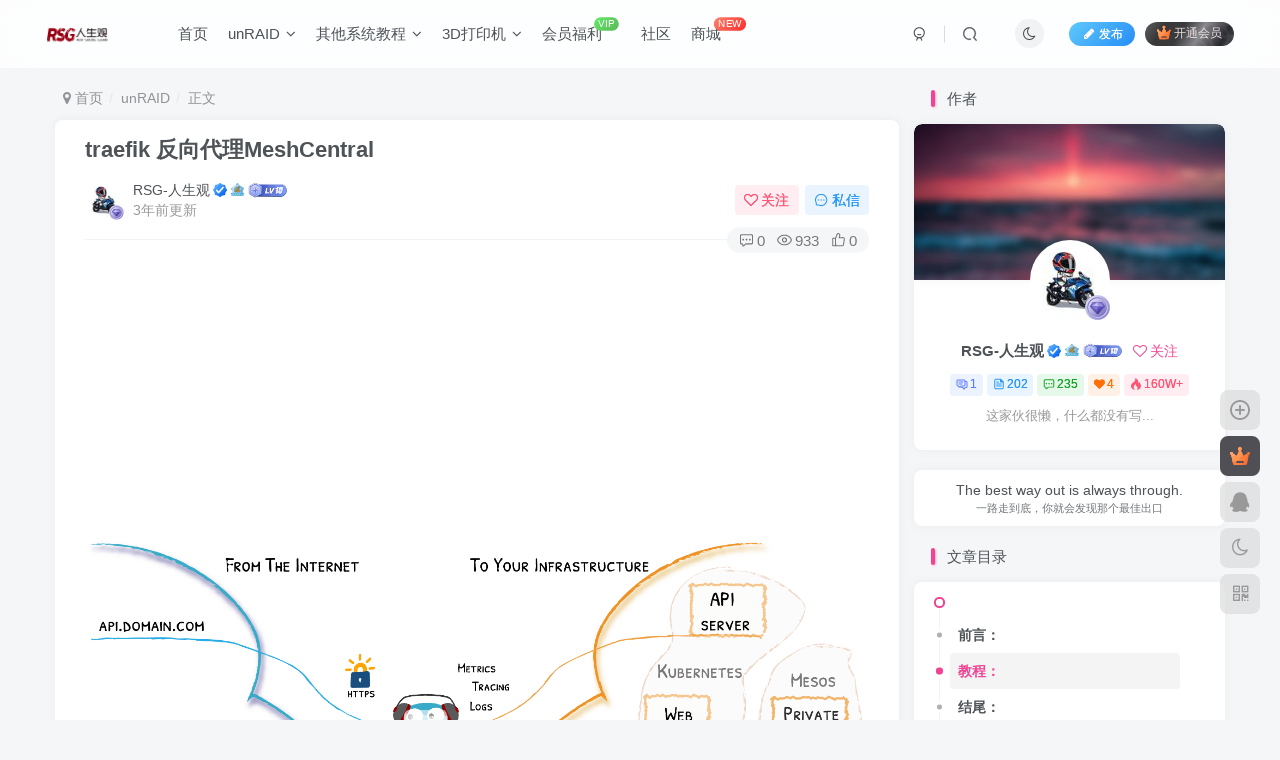

--- FILE ---
content_type: text/html; charset=UTF-8
request_url: https://www.lxg2016.com/55693.html
body_size: 14099
content:
<!DOCTYPE HTML>
<html lang="zh-Hans">
<head>
	<meta charset="UTF-8">
	<link rel="dns-prefetch" href="//apps.bdimg.com">
	<meta http-equiv="X-UA-Compatible" content="IE=edge,chrome=1">
	<meta name="viewport" content="width=device-width, initial-scale=1.0, user-scalable=0, minimum-scale=1.0, maximum-scale=0.0, viewport-fit=cover">
	<meta http-equiv="Cache-Control" content="no-transform" />
	<meta http-equiv="Cache-Control" content="no-siteapp" />
	<meta name='robots' content='max-image-preview:large' />
	<style>img:is([sizes="auto" i], [sizes^="auto," i]) { contain-intrinsic-size: 3000px 1500px }</style>
	<title>traefik 反向代理MeshCentral-RSG-人生观</title><meta name="keywords" content="MeshCentral,traefik,unRAID,unRAID-Docker">
<meta name="description" content="通过traefik反向代理MeshCentral远程控制WebUI">
<link rel="canonical" href="https://www.lxg2016.com/55693.html" />
<link rel='stylesheet' id='wp-block-library-css' href='https://www.lxg2016.com/wp-includes/css/dist/block-library/style.min.css?ver=6.8.3' type='text/css' media='all' />
<style id='classic-theme-styles-inline-css' type='text/css'>
/*! This file is auto-generated */
.wp-block-button__link{color:#fff;background-color:#32373c;border-radius:9999px;box-shadow:none;text-decoration:none;padding:calc(.667em + 2px) calc(1.333em + 2px);font-size:1.125em}.wp-block-file__button{background:#32373c;color:#fff;text-decoration:none}
</style>
<style id='global-styles-inline-css' type='text/css'>
:root{--wp--preset--aspect-ratio--square: 1;--wp--preset--aspect-ratio--4-3: 4/3;--wp--preset--aspect-ratio--3-4: 3/4;--wp--preset--aspect-ratio--3-2: 3/2;--wp--preset--aspect-ratio--2-3: 2/3;--wp--preset--aspect-ratio--16-9: 16/9;--wp--preset--aspect-ratio--9-16: 9/16;--wp--preset--color--black: #000000;--wp--preset--color--cyan-bluish-gray: #abb8c3;--wp--preset--color--white: #ffffff;--wp--preset--color--pale-pink: #f78da7;--wp--preset--color--vivid-red: #cf2e2e;--wp--preset--color--luminous-vivid-orange: #ff6900;--wp--preset--color--luminous-vivid-amber: #fcb900;--wp--preset--color--light-green-cyan: #7bdcb5;--wp--preset--color--vivid-green-cyan: #00d084;--wp--preset--color--pale-cyan-blue: #8ed1fc;--wp--preset--color--vivid-cyan-blue: #0693e3;--wp--preset--color--vivid-purple: #9b51e0;--wp--preset--gradient--vivid-cyan-blue-to-vivid-purple: linear-gradient(135deg,rgba(6,147,227,1) 0%,rgb(155,81,224) 100%);--wp--preset--gradient--light-green-cyan-to-vivid-green-cyan: linear-gradient(135deg,rgb(122,220,180) 0%,rgb(0,208,130) 100%);--wp--preset--gradient--luminous-vivid-amber-to-luminous-vivid-orange: linear-gradient(135deg,rgba(252,185,0,1) 0%,rgba(255,105,0,1) 100%);--wp--preset--gradient--luminous-vivid-orange-to-vivid-red: linear-gradient(135deg,rgba(255,105,0,1) 0%,rgb(207,46,46) 100%);--wp--preset--gradient--very-light-gray-to-cyan-bluish-gray: linear-gradient(135deg,rgb(238,238,238) 0%,rgb(169,184,195) 100%);--wp--preset--gradient--cool-to-warm-spectrum: linear-gradient(135deg,rgb(74,234,220) 0%,rgb(151,120,209) 20%,rgb(207,42,186) 40%,rgb(238,44,130) 60%,rgb(251,105,98) 80%,rgb(254,248,76) 100%);--wp--preset--gradient--blush-light-purple: linear-gradient(135deg,rgb(255,206,236) 0%,rgb(152,150,240) 100%);--wp--preset--gradient--blush-bordeaux: linear-gradient(135deg,rgb(254,205,165) 0%,rgb(254,45,45) 50%,rgb(107,0,62) 100%);--wp--preset--gradient--luminous-dusk: linear-gradient(135deg,rgb(255,203,112) 0%,rgb(199,81,192) 50%,rgb(65,88,208) 100%);--wp--preset--gradient--pale-ocean: linear-gradient(135deg,rgb(255,245,203) 0%,rgb(182,227,212) 50%,rgb(51,167,181) 100%);--wp--preset--gradient--electric-grass: linear-gradient(135deg,rgb(202,248,128) 0%,rgb(113,206,126) 100%);--wp--preset--gradient--midnight: linear-gradient(135deg,rgb(2,3,129) 0%,rgb(40,116,252) 100%);--wp--preset--font-size--small: 13px;--wp--preset--font-size--medium: 20px;--wp--preset--font-size--large: 36px;--wp--preset--font-size--x-large: 42px;--wp--preset--spacing--20: 0.44rem;--wp--preset--spacing--30: 0.67rem;--wp--preset--spacing--40: 1rem;--wp--preset--spacing--50: 1.5rem;--wp--preset--spacing--60: 2.25rem;--wp--preset--spacing--70: 3.38rem;--wp--preset--spacing--80: 5.06rem;--wp--preset--shadow--natural: 6px 6px 9px rgba(0, 0, 0, 0.2);--wp--preset--shadow--deep: 12px 12px 50px rgba(0, 0, 0, 0.4);--wp--preset--shadow--sharp: 6px 6px 0px rgba(0, 0, 0, 0.2);--wp--preset--shadow--outlined: 6px 6px 0px -3px rgba(255, 255, 255, 1), 6px 6px rgba(0, 0, 0, 1);--wp--preset--shadow--crisp: 6px 6px 0px rgba(0, 0, 0, 1);}:where(.is-layout-flex){gap: 0.5em;}:where(.is-layout-grid){gap: 0.5em;}body .is-layout-flex{display: flex;}.is-layout-flex{flex-wrap: wrap;align-items: center;}.is-layout-flex > :is(*, div){margin: 0;}body .is-layout-grid{display: grid;}.is-layout-grid > :is(*, div){margin: 0;}:where(.wp-block-columns.is-layout-flex){gap: 2em;}:where(.wp-block-columns.is-layout-grid){gap: 2em;}:where(.wp-block-post-template.is-layout-flex){gap: 1.25em;}:where(.wp-block-post-template.is-layout-grid){gap: 1.25em;}.has-black-color{color: var(--wp--preset--color--black) !important;}.has-cyan-bluish-gray-color{color: var(--wp--preset--color--cyan-bluish-gray) !important;}.has-white-color{color: var(--wp--preset--color--white) !important;}.has-pale-pink-color{color: var(--wp--preset--color--pale-pink) !important;}.has-vivid-red-color{color: var(--wp--preset--color--vivid-red) !important;}.has-luminous-vivid-orange-color{color: var(--wp--preset--color--luminous-vivid-orange) !important;}.has-luminous-vivid-amber-color{color: var(--wp--preset--color--luminous-vivid-amber) !important;}.has-light-green-cyan-color{color: var(--wp--preset--color--light-green-cyan) !important;}.has-vivid-green-cyan-color{color: var(--wp--preset--color--vivid-green-cyan) !important;}.has-pale-cyan-blue-color{color: var(--wp--preset--color--pale-cyan-blue) !important;}.has-vivid-cyan-blue-color{color: var(--wp--preset--color--vivid-cyan-blue) !important;}.has-vivid-purple-color{color: var(--wp--preset--color--vivid-purple) !important;}.has-black-background-color{background-color: var(--wp--preset--color--black) !important;}.has-cyan-bluish-gray-background-color{background-color: var(--wp--preset--color--cyan-bluish-gray) !important;}.has-white-background-color{background-color: var(--wp--preset--color--white) !important;}.has-pale-pink-background-color{background-color: var(--wp--preset--color--pale-pink) !important;}.has-vivid-red-background-color{background-color: var(--wp--preset--color--vivid-red) !important;}.has-luminous-vivid-orange-background-color{background-color: var(--wp--preset--color--luminous-vivid-orange) !important;}.has-luminous-vivid-amber-background-color{background-color: var(--wp--preset--color--luminous-vivid-amber) !important;}.has-light-green-cyan-background-color{background-color: var(--wp--preset--color--light-green-cyan) !important;}.has-vivid-green-cyan-background-color{background-color: var(--wp--preset--color--vivid-green-cyan) !important;}.has-pale-cyan-blue-background-color{background-color: var(--wp--preset--color--pale-cyan-blue) !important;}.has-vivid-cyan-blue-background-color{background-color: var(--wp--preset--color--vivid-cyan-blue) !important;}.has-vivid-purple-background-color{background-color: var(--wp--preset--color--vivid-purple) !important;}.has-black-border-color{border-color: var(--wp--preset--color--black) !important;}.has-cyan-bluish-gray-border-color{border-color: var(--wp--preset--color--cyan-bluish-gray) !important;}.has-white-border-color{border-color: var(--wp--preset--color--white) !important;}.has-pale-pink-border-color{border-color: var(--wp--preset--color--pale-pink) !important;}.has-vivid-red-border-color{border-color: var(--wp--preset--color--vivid-red) !important;}.has-luminous-vivid-orange-border-color{border-color: var(--wp--preset--color--luminous-vivid-orange) !important;}.has-luminous-vivid-amber-border-color{border-color: var(--wp--preset--color--luminous-vivid-amber) !important;}.has-light-green-cyan-border-color{border-color: var(--wp--preset--color--light-green-cyan) !important;}.has-vivid-green-cyan-border-color{border-color: var(--wp--preset--color--vivid-green-cyan) !important;}.has-pale-cyan-blue-border-color{border-color: var(--wp--preset--color--pale-cyan-blue) !important;}.has-vivid-cyan-blue-border-color{border-color: var(--wp--preset--color--vivid-cyan-blue) !important;}.has-vivid-purple-border-color{border-color: var(--wp--preset--color--vivid-purple) !important;}.has-vivid-cyan-blue-to-vivid-purple-gradient-background{background: var(--wp--preset--gradient--vivid-cyan-blue-to-vivid-purple) !important;}.has-light-green-cyan-to-vivid-green-cyan-gradient-background{background: var(--wp--preset--gradient--light-green-cyan-to-vivid-green-cyan) !important;}.has-luminous-vivid-amber-to-luminous-vivid-orange-gradient-background{background: var(--wp--preset--gradient--luminous-vivid-amber-to-luminous-vivid-orange) !important;}.has-luminous-vivid-orange-to-vivid-red-gradient-background{background: var(--wp--preset--gradient--luminous-vivid-orange-to-vivid-red) !important;}.has-very-light-gray-to-cyan-bluish-gray-gradient-background{background: var(--wp--preset--gradient--very-light-gray-to-cyan-bluish-gray) !important;}.has-cool-to-warm-spectrum-gradient-background{background: var(--wp--preset--gradient--cool-to-warm-spectrum) !important;}.has-blush-light-purple-gradient-background{background: var(--wp--preset--gradient--blush-light-purple) !important;}.has-blush-bordeaux-gradient-background{background: var(--wp--preset--gradient--blush-bordeaux) !important;}.has-luminous-dusk-gradient-background{background: var(--wp--preset--gradient--luminous-dusk) !important;}.has-pale-ocean-gradient-background{background: var(--wp--preset--gradient--pale-ocean) !important;}.has-electric-grass-gradient-background{background: var(--wp--preset--gradient--electric-grass) !important;}.has-midnight-gradient-background{background: var(--wp--preset--gradient--midnight) !important;}.has-small-font-size{font-size: var(--wp--preset--font-size--small) !important;}.has-medium-font-size{font-size: var(--wp--preset--font-size--medium) !important;}.has-large-font-size{font-size: var(--wp--preset--font-size--large) !important;}.has-x-large-font-size{font-size: var(--wp--preset--font-size--x-large) !important;}
:where(.wp-block-post-template.is-layout-flex){gap: 1.25em;}:where(.wp-block-post-template.is-layout-grid){gap: 1.25em;}
:where(.wp-block-columns.is-layout-flex){gap: 2em;}:where(.wp-block-columns.is-layout-grid){gap: 2em;}
:root :where(.wp-block-pullquote){font-size: 1.5em;line-height: 1.6;}
</style>
<link rel='stylesheet' id='_bootstrap-css' href='https://www.lxg2016.com/wp-content/themes/zibll/css/bootstrap.min.css?ver=8.3' type='text/css' media='all' />
<link rel='stylesheet' id='_fontawesome-css' href='https://www.lxg2016.com/wp-content/themes/zibll/css/font-awesome.min.css?ver=8.3' type='text/css' media='all' />
<link rel='stylesheet' id='_main-css' href='https://www.lxg2016.com/wp-content/themes/zibll/css/main.min.css?ver=8.3' type='text/css' media='all' />
<link rel='stylesheet' id='_forums-css' href='https://www.lxg2016.com/wp-content/themes/zibll/inc/functions/bbs/assets/css/main.min.css?ver=8.3' type='text/css' media='all' />
<link rel='stylesheet' id='_shop-css' href='https://www.lxg2016.com/wp-content/themes/zibll/inc/functions/shop/assets/css/main.min.css?ver=8.3' type='text/css' media='all' />
<script type="text/javascript" src="https://www.lxg2016.com/wp-content/themes/zibll/js/libs/jquery.min.js?ver=8.3" id="jquery-js"></script>
<script type='text/javascript'>
window.wxs_isUserLoggedIn = false;
window.wxs_current_user_id = false;
window.wxs_isArticlePage = true;
</script>
<link rel='shortcut icon' href='https://www.lxg2016.com/wp-content/uploads/2018/08/32.jpg'><link rel='icon' href='https://www.lxg2016.com/wp-content/uploads/2018/08/32.jpg'><link rel='apple-touch-icon-precomposed' href='https://www.lxg2016.com/wp-content/uploads/2018/08/32.jpg'><meta name='msapplication-TileImage' content='https://www.lxg2016.com/wp-content/uploads/2018/08/32.jpg'><style>body{--theme-color:#f04494;--focus-shadow-color:rgba(240,68,148,.4);--focus-color-opacity1:rgba(240,68,148,.1);--focus-color-opacity05:rgba(240,68,148,.05);--focus-color-opacity3:rgba(240,68,148,.3);--focus-color-opacity6:rgba(240,68,148,.6);--mian-max-width:1200px;}.enlighter-default .enlighter,.wp-block-zibllblock-enlighter:not(:has(.enlighter)),.enlighter-pre:not(:has(.enlighter)){max-height:400px;overflow-y:auto !important;}@media (max-width:640px) {
		.meta-right .meta-like{
			display: unset !important;
		}
	}</style><meta name='apple-mobile-web-app-title' content='RSG-人生观'><meta name="theme-color" content="#FDFCFE"><!--[if IE]><script src="https://www.lxg2016.com/wp-content/themes/zibll/js/libs/html5.min.js"></script><![endif]-->	</head>
<body class="wp-singular post-template-default single single-post postid-55693 single-format-standard wp-theme-zibll white-theme nav-fixed site-layout-2">
	<div class="qjl qj_loading" style="position: fixed;background:var(--main-bg-color);width: 100%;margin-top:-150px;height:300%;z-index: 99999999"><div style="position:fixed;top:0;left:0;bottom:0;right:0;display:flex;align-items:center;justify-content:center"></div></div>	<div style="position: fixed;z-index: -999;left: -5000%;"><img src="https://www.lxg2016.com/wp-content/uploads/2020/09/1599285949-traefik-architecture.png" alt="traefik 反向代理MeshCentral-RSG-人生观"></div>	<header class="header header-layout-1 scroll-down-hide"><nav class="navbar navbar-top center">
            <div class="container-fluid container-header"><div class="navbar-header">
			<div class="navbar-brand"><a class="navbar-logo" href="https://www.lxg2016.com"><img src="https://www.lxg2016.com/wp-content/uploads/2025/03/1742445431-lxg2016.com_2018-08-03_18-00-08.png" switch-src="https://www.lxg2016.com/wp-content/uploads/2025/03/1742445431-lxg2016.com_2018-08-03_18-00-08.png" alt="RSG-人生观_www.lxg2016.com" >
			</a></div>
			<button type="button" data-toggle-class="mobile-navbar-show" data-target="body" class="navbar-toggle"><i class="em12 css-icon i-menu"><i></i></i></button><a class="main-search-btn navbar-toggle" href="javascript:;"><svg class="icon" aria-hidden="true"><use xlink:href="#icon-search"></use></svg></a>
		</div>  <div class="collapse navbar-collapse"><ul class="nav navbar-nav"><li id="menu-item-51805" class="zm zm-shouye menu-item menu-item-type-custom menu-item-object-custom menu-item-home menu-item-51805"><a href="https://www.lxg2016.com">首页</a></li>
<li id="menu-item-54243" class="menu-item menu-item-type-taxonomy menu-item-object-post_tag menu-item-has-children menu-item-54243"><a href="https://www.lxg2016.com/tag/unraid">unRAID</a>
<ul class="sub-menu">
	<li id="menu-item-53758" class="menu-item menu-item-type-taxonomy menu-item-object-category menu-item-53758"><a href="https://www.lxg2016.com/category/unraid/unraid-%e6%96%b0%e6%89%8b%e6%95%99%e7%a8%8b">unRAID-新手教程</a></li>
	<li id="menu-item-53759" class="menu-item menu-item-type-taxonomy menu-item-object-category menu-item-53759"><a href="https://www.lxg2016.com/category/unraid/unraid-%e6%95%99%e7%a8%8b">unRAID-教程</a></li>
	<li id="menu-item-53760" class="menu-item menu-item-type-taxonomy menu-item-object-category menu-item-53760"><a href="https://www.lxg2016.com/category/unraid/unraid-%e5%b8%b8%e8%a7%81%e9%94%99%e8%af%af%e4%bf%ae%e5%a4%8d">unRAID-常见错误修复</a></li>
	<li id="menu-item-53757" class="menu-item menu-item-type-taxonomy menu-item-object-category current-post-ancestor current-menu-parent current-post-parent menu-item-53757"><a href="https://www.lxg2016.com/category/unraid/unraid-docker">unRAID-Docker</a></li>
	<li id="menu-item-54155" class="menu-item menu-item-type-taxonomy menu-item-object-category menu-item-54155"><a href="https://www.lxg2016.com/category/unraid/%e6%8f%92%e4%bb%b6">unRAID-Plugins</a></li>
	<li id="menu-item-53761" class="menu-item menu-item-type-taxonomy menu-item-object-category menu-item-53761"><a href="https://www.lxg2016.com/category/unraid/unraid-vm">unRAID-VM</a></li>
</ul>
</li>
<li id="menu-item-53762" class="menu-item menu-item-type-taxonomy menu-item-object-category menu-item-has-children menu-item-53762"><a href="https://www.lxg2016.com/category/%e5%85%b6%e4%bb%96%e7%b3%bb%e7%bb%9f%e6%95%99%e7%a8%8b">其他系统教程</a>
<ul class="sub-menu">
	<li id="menu-item-53763" class="menu-item menu-item-type-taxonomy menu-item-object-category menu-item-53763"><a href="https://www.lxg2016.com/category/%e5%85%b6%e4%bb%96%e7%b3%bb%e7%bb%9f%e6%95%99%e7%a8%8b/docker">Docker</a></li>
	<li id="menu-item-53764" class="menu-item menu-item-type-taxonomy menu-item-object-category menu-item-53764"><a href="https://www.lxg2016.com/category/%e5%85%b6%e4%bb%96%e7%b3%bb%e7%bb%9f%e6%95%99%e7%a8%8b/linux">Linux</a></li>
	<li id="menu-item-53770" class="menu-item menu-item-type-taxonomy menu-item-object-category menu-item-53770"><a href="https://www.lxg2016.com/category/%e5%85%b6%e4%bb%96%e7%b3%bb%e7%bb%9f%e6%95%99%e7%a8%8b/%e7%be%a4%e6%99%96-synology">群晖-Synology</a></li>
	<li id="menu-item-53769" class="menu-item menu-item-type-taxonomy menu-item-object-category menu-item-53769"><a href="https://www.lxg2016.com/category/%e5%85%b6%e4%bb%96%e7%b3%bb%e7%bb%9f%e6%95%99%e7%a8%8b/%e5%a8%81%e8%81%94%e9%80%9a-qanp">威联通-QANP</a></li>
	<li id="menu-item-53767" class="menu-item menu-item-type-taxonomy menu-item-object-category menu-item-53767"><a href="https://www.lxg2016.com/category/%e5%85%b6%e4%bb%96%e7%b3%bb%e7%bb%9f%e6%95%99%e7%a8%8b/windowswin">Windows</a></li>
	<li id="menu-item-53765" class="menu-item menu-item-type-taxonomy menu-item-object-category menu-item-53765"><a href="https://www.lxg2016.com/category/%e5%85%b6%e4%bb%96%e7%b3%bb%e7%bb%9f%e6%95%99%e7%a8%8b/mikrotik-ros">Mikrotik-ROS</a></li>
	<li id="menu-item-53768" class="menu-item menu-item-type-taxonomy menu-item-object-category menu-item-53768"><a href="https://www.lxg2016.com/category/%e5%85%b6%e4%bb%96%e7%b3%bb%e7%bb%9f%e6%95%99%e7%a8%8b/%e5%85%b6%e4%bb%96%e6%9c%aa%e5%88%86%e7%b1%bb%e9%a1%b9">其他未分类项</a></li>
</ul>
</li>
<li id="menu-item-55111" class="menu-item menu-item-type-taxonomy menu-item-object-category menu-item-has-children menu-item-55111"><a href="https://www.lxg2016.com/category/3d-%e6%89%93%e5%8d%b0%e6%9c%ba">3D打印机</a>
<ul class="sub-menu">
	<li id="menu-item-55391" class="menu-item menu-item-type-taxonomy menu-item-object-category menu-item-55391"><a href="https://www.lxg2016.com/category/3d-%e6%89%93%e5%8d%b0%e6%9c%ba/klipper">Klipper</a></li>
	<li id="menu-item-55113" class="menu-item menu-item-type-taxonomy menu-item-object-category menu-item-has-children menu-item-55113"><a href="https://www.lxg2016.com/category/3d-%e6%89%93%e5%8d%b0%e6%9c%ba/voron-%e6%b2%83%e9%be%99">Voron 沃龙</a>
	<ul class="sub-menu">
		<li id="menu-item-55115" class="menu-item menu-item-type-taxonomy menu-item-object-category menu-item-55115"><a href="https://www.lxg2016.com/category/3d-%e6%89%93%e5%8d%b0%e6%9c%ba/voron-%e6%b2%83%e9%be%99/voron-legacy">Voron legacy</a></li>
	</ul>
</li>
</ul>
</li>
<li id="menu-item-56815" class="menu-item menu-item-type-post_type menu-item-object-post menu-item-56815"><a href="https://www.lxg2016.com/56585.html">会员福利<badge class="jb-green">VIP</badge></a></li>
<li id="menu-item-56616" class="menu-item menu-item-type-post_type menu-item-object-page menu-item-56616"><a href="https://www.lxg2016.com/forums">社区</a></li>
<li id="menu-item-56782" class="menu-item menu-item-type-post_type menu-item-object-page menu-item-56782"><a href="https://www.lxg2016.com/shop">商城<badge class="jb-red">NEW</badge></a></li>
</ul><div class="navbar-form navbar-right hide show-nav-but" style="margin-right:-10px;"><a data-toggle-class data-target=".nav.navbar-nav" href="javascript:;" class="but"><svg class="" aria-hidden="true" data-viewBox="0 0 1024 1024" viewBox="0 0 1024 1024"><use xlink:href="#icon-menu_2"></use></svg></a></div><div class="navbar-form navbar-right navbar-but"><span class="newadd-btns hover-show but nowave jb-blue radius">
                    <i class="fa fa-fw fa-pencil"></i>发布
                    <div class="hover-show-con dropdown-menu drop-newadd"><a rel="nofollow" class="btn-newadd" href="https://www.lxg2016.com/newposts"><icon class="jb-green"><i class="fa fa-pencil-square"></i></icon><text>发布文章</text></a><a class="signin-loader btn-newadd" href="javascript:;"><icon class="jb-pink"><svg class="icon" aria-hidden="true"><use xlink:href="#icon-topic"></use></svg></icon><text>创建话题</text></a><a class="signin-loader plate-add btn-newadd" href="javascript:;"><icon class="jb-yellow"><svg class="icon" aria-hidden="true"><use xlink:href="#icon-plate-fill"></use></svg></icon><text>创建版块</text></a><a rel="nofollow" class="btn-newadd" href="https://www.lxg2016.com/posts-edit"><icon class="jb-blue"><svg class="icon" aria-hidden="true"><use xlink:href="#icon-posts"></use></svg></icon><text>发布帖子</text></a></div>
                </span><span class="hover-show inline-block"><a class="signin-loader but jb-red radius payvip-icon ml10" href="javascript:;"><svg class="em12 mr3" aria-hidden="true" data-viewBox="0 0 1024 1024" viewBox="0 0 1024 1024"><use xlink:href="#icon-vip_1"></use></svg>开通会员</a><div class="sub-menu hover-show-con sub-vip-card"><div class="vip-card pointer level-1 vip-theme1 signin-loader" vip-level="1">
    <div class="abs-center vip-baicon"><img  class="lazyload img-icon " src="https://www.lxg2016.com/wp-content/themes/zibll/img/thumbnail-null.svg" data-src="https://www.lxg2016.com/wp-content/themes/zibll/img/vip-1.svg" title="黄金会员" alt="黄金会员"></div><div class="vip-img abs-right"><img  class="lazyload img-icon " src="https://www.lxg2016.com/wp-content/themes/zibll/img/thumbnail-null.svg" data-src="https://www.lxg2016.com/wp-content/themes/zibll/img/vip-1.svg" title="黄金会员" alt="黄金会员"></div><div class="relative"><div class="vip-name mb10"><span class="mr6"><img  class="lazyload img-icon " src="https://www.lxg2016.com/wp-content/themes/zibll/img/thumbnail-null.svg" data-src="https://www.lxg2016.com/wp-content/themes/zibll/img/vip-1.svg" title="黄金会员" alt="黄金会员"></span>开通黄金会员</div><ul class="mb10 relative"><li>全站资源折扣购买</li>
<li>部分内容免费阅读</li>
<li>本站资源下载速度1m/s</li></ul><a class="but jb-blue radius payvip-button" href="javascript:;">开通黄金会员</a></div>
    </div><div class="vip-card pointer level-2 vip-theme2 signin-loader" vip-level="2">
    <div class="abs-center vip-baicon"><img  class="lazyload img-icon " src="https://www.lxg2016.com/wp-content/themes/zibll/img/thumbnail-null.svg" data-src="https://www.lxg2016.com/wp-content/themes/zibll/img/vip-2.svg" title="钻石会员" alt="钻石会员"></div><div class="vip-img abs-right"><img  class="lazyload img-icon " src="https://www.lxg2016.com/wp-content/themes/zibll/img/thumbnail-null.svg" data-src="https://www.lxg2016.com/wp-content/themes/zibll/img/vip-2.svg" title="钻石会员" alt="钻石会员"></div><div class="relative"><div class="vip-name mb10"><span class="mr6"><img  class="lazyload img-icon " src="https://www.lxg2016.com/wp-content/themes/zibll/img/thumbnail-null.svg" data-src="https://www.lxg2016.com/wp-content/themes/zibll/img/vip-2.svg" title="钻石会员" alt="钻石会员"></span>开通钻石会员</div><ul class="mb10 relative"><li>全站资源折扣购买</li>
<li>部分内容免费阅读</li>
<li>本站资源下载不限速</li></ul><a class="but jb-blue radius payvip-button" href="javascript:;">开通钻石会员</a></div>
    </div></div></span></div><div class="navbar-form navbar-right"><a href="javascript:;" class="toggle-theme toggle-radius"><i class="fa fa-toggle-theme"></i></a></div><div class="navbar-form navbar-right">
					<ul class="list-inline splitters relative">
						<li><a href="javascript:;" class="btn signin-loader"><svg class="icon" aria-hidden="true" data-viewBox="50 0 924 924" viewBox="50 0 924 924"><use xlink:href="#icon-user"></use></svg></a>
							<ul class="sub-menu">
							<div class="padding-10"><div class="sub-user-box"><div class="text-center"><div><a class="em09 signin-loader but jb-red radius4 payvip-icon btn-block mt10" href="javascript:;"><svg class="em12 mr10" aria-hidden="true" data-viewBox="0 0 1024 1024" viewBox="0 0 1024 1024"><use xlink:href="#icon-vip_1"></use></svg>开通会员 尊享会员权益</a></div><div class="flex jsa header-user-href"><a href="javascript:;" class="signin-loader"><div class="badg mb6 toggle-radius c-blue"><svg class="icon" aria-hidden="true" data-viewBox="50 0 924 924" viewBox="50 0 924 924"><use xlink:href="#icon-user"></use></svg></div><div class="c-blue">登录</div></a><a href="javascript:;" class="signup-loader"><div class="badg mb6 toggle-radius c-green"><svg class="icon" aria-hidden="true"><use xlink:href="#icon-signup"></use></svg></div><div class="c-green">注册</div></a><a target="_blank" rel="nofollow" href="https://www.lxg2016.com/user-sign?tab=resetpassword&redirect_to=https://www.lxg2016.com/55693.html"><div class="badg mb6 toggle-radius c-purple"><svg class="icon" aria-hidden="true"><use xlink:href="#icon-user_rp"></use></svg></div><div class="c-purple">找回密码</div></a></div></div><p class="social-separator separator muted-3-color em09 mt10">快速登录</p><div class="social_loginbar"><a rel="nofollow" title="QQ登录" href="https://www.lxg2016.com/oauth/qq?rurl=https%3A%2F%2Fwww.lxg2016.com%2F55693.html" class="social-login-item qq toggle-radius"><i class="fa fa-qq" aria-hidden="true"></i></a></div></div></div>
							</ul>
						</li><li class="relative"><a class="main-search-btn btn nav-search-btn" href="javascript:;"><svg class="icon" aria-hidden="true"><use xlink:href="#icon-search"></use></svg></a></li>
					</ul>
				</div></div></div>
        </nav></header><div class="mobile-header">
            <nav mini-touch="mobile-nav" touch-direction="left" class="mobile-navbar visible-xs-block scroll-y mini-scrollbar left"><div class="flex jsb ac mb20">
            <div class="navbar-logo"><img src="https://www.lxg2016.com/wp-content/uploads/2025/03/1742445431-lxg2016.com_2018-08-03_18-00-08.png" switch-src="https://www.lxg2016.com/wp-content/uploads/2025/03/1742445431-lxg2016.com_2018-08-03_18-00-08.png" alt="RSG-人生观" ></div>
            <button type="button" data-toggle-class="mobile-navbar-show" data-target="body" class="close"><svg class="ic-close" aria-hidden="true"><use xlink:href="#icon-close"></use></svg></button>
        </div><a href="javascript:;" class="toggle-theme toggle-radius"><i class="fa fa-toggle-theme"></i></a><ul class="mobile-menus theme-box"><li class="zm zm-shouye menu-item menu-item-type-custom menu-item-object-custom menu-item-home menu-item-51805"><a href="https://www.lxg2016.com">首页</a></li>
<li class="menu-item menu-item-type-taxonomy menu-item-object-post_tag menu-item-has-children menu-item-54243"><a href="https://www.lxg2016.com/tag/unraid">unRAID</a>
<ul class="sub-menu">
	<li class="menu-item menu-item-type-taxonomy menu-item-object-category menu-item-53758"><a href="https://www.lxg2016.com/category/unraid/unraid-%e6%96%b0%e6%89%8b%e6%95%99%e7%a8%8b">unRAID-新手教程</a></li>
	<li class="menu-item menu-item-type-taxonomy menu-item-object-category menu-item-53759"><a href="https://www.lxg2016.com/category/unraid/unraid-%e6%95%99%e7%a8%8b">unRAID-教程</a></li>
	<li class="menu-item menu-item-type-taxonomy menu-item-object-category menu-item-53760"><a href="https://www.lxg2016.com/category/unraid/unraid-%e5%b8%b8%e8%a7%81%e9%94%99%e8%af%af%e4%bf%ae%e5%a4%8d">unRAID-常见错误修复</a></li>
	<li class="menu-item menu-item-type-taxonomy menu-item-object-category current-post-ancestor current-menu-parent current-post-parent menu-item-53757"><a href="https://www.lxg2016.com/category/unraid/unraid-docker">unRAID-Docker</a></li>
	<li class="menu-item menu-item-type-taxonomy menu-item-object-category menu-item-54155"><a href="https://www.lxg2016.com/category/unraid/%e6%8f%92%e4%bb%b6">unRAID-Plugins</a></li>
	<li class="menu-item menu-item-type-taxonomy menu-item-object-category menu-item-53761"><a href="https://www.lxg2016.com/category/unraid/unraid-vm">unRAID-VM</a></li>
</ul>
</li>
<li class="menu-item menu-item-type-taxonomy menu-item-object-category menu-item-has-children menu-item-53762"><a href="https://www.lxg2016.com/category/%e5%85%b6%e4%bb%96%e7%b3%bb%e7%bb%9f%e6%95%99%e7%a8%8b">其他系统教程</a>
<ul class="sub-menu">
	<li class="menu-item menu-item-type-taxonomy menu-item-object-category menu-item-53763"><a href="https://www.lxg2016.com/category/%e5%85%b6%e4%bb%96%e7%b3%bb%e7%bb%9f%e6%95%99%e7%a8%8b/docker">Docker</a></li>
	<li class="menu-item menu-item-type-taxonomy menu-item-object-category menu-item-53764"><a href="https://www.lxg2016.com/category/%e5%85%b6%e4%bb%96%e7%b3%bb%e7%bb%9f%e6%95%99%e7%a8%8b/linux">Linux</a></li>
	<li class="menu-item menu-item-type-taxonomy menu-item-object-category menu-item-53770"><a href="https://www.lxg2016.com/category/%e5%85%b6%e4%bb%96%e7%b3%bb%e7%bb%9f%e6%95%99%e7%a8%8b/%e7%be%a4%e6%99%96-synology">群晖-Synology</a></li>
	<li class="menu-item menu-item-type-taxonomy menu-item-object-category menu-item-53769"><a href="https://www.lxg2016.com/category/%e5%85%b6%e4%bb%96%e7%b3%bb%e7%bb%9f%e6%95%99%e7%a8%8b/%e5%a8%81%e8%81%94%e9%80%9a-qanp">威联通-QANP</a></li>
	<li class="menu-item menu-item-type-taxonomy menu-item-object-category menu-item-53767"><a href="https://www.lxg2016.com/category/%e5%85%b6%e4%bb%96%e7%b3%bb%e7%bb%9f%e6%95%99%e7%a8%8b/windowswin">Windows</a></li>
	<li class="menu-item menu-item-type-taxonomy menu-item-object-category menu-item-53765"><a href="https://www.lxg2016.com/category/%e5%85%b6%e4%bb%96%e7%b3%bb%e7%bb%9f%e6%95%99%e7%a8%8b/mikrotik-ros">Mikrotik-ROS</a></li>
	<li class="menu-item menu-item-type-taxonomy menu-item-object-category menu-item-53768"><a href="https://www.lxg2016.com/category/%e5%85%b6%e4%bb%96%e7%b3%bb%e7%bb%9f%e6%95%99%e7%a8%8b/%e5%85%b6%e4%bb%96%e6%9c%aa%e5%88%86%e7%b1%bb%e9%a1%b9">其他未分类项</a></li>
</ul>
</li>
<li class="menu-item menu-item-type-taxonomy menu-item-object-category menu-item-has-children menu-item-55111"><a href="https://www.lxg2016.com/category/3d-%e6%89%93%e5%8d%b0%e6%9c%ba">3D打印机</a>
<ul class="sub-menu">
	<li class="menu-item menu-item-type-taxonomy menu-item-object-category menu-item-55391"><a href="https://www.lxg2016.com/category/3d-%e6%89%93%e5%8d%b0%e6%9c%ba/klipper">Klipper</a></li>
	<li class="menu-item menu-item-type-taxonomy menu-item-object-category menu-item-55113"><a href="https://www.lxg2016.com/category/3d-%e6%89%93%e5%8d%b0%e6%9c%ba/voron-%e6%b2%83%e9%be%99">Voron 沃龙</a></li>
</ul>
</li>
<li class="menu-item menu-item-type-post_type menu-item-object-post menu-item-56815"><a href="https://www.lxg2016.com/56585.html">会员福利<badge class="jb-green">VIP</badge></a></li>
<li class="menu-item menu-item-type-post_type menu-item-object-page menu-item-56616"><a href="https://www.lxg2016.com/forums">社区</a></li>
<li class="menu-item menu-item-type-post_type menu-item-object-page menu-item-56782"><a href="https://www.lxg2016.com/shop">商城<badge class="jb-red">NEW</badge></a></li>
</ul><div class="posts-nav-box" data-title="文章目录"></div><div class="sub-user-box"><div class="text-center"><div><a class="em09 signin-loader but jb-red radius4 payvip-icon btn-block mt10" href="javascript:;"><svg class="em12 mr10" aria-hidden="true" data-viewBox="0 0 1024 1024" viewBox="0 0 1024 1024"><use xlink:href="#icon-vip_1"></use></svg>开通会员 尊享会员权益</a></div><div class="flex jsa header-user-href"><a href="javascript:;" class="signin-loader"><div class="badg mb6 toggle-radius c-blue"><svg class="icon" aria-hidden="true" data-viewBox="50 0 924 924" viewBox="50 0 924 924"><use xlink:href="#icon-user"></use></svg></div><div class="c-blue">登录</div></a><a href="javascript:;" class="signup-loader"><div class="badg mb6 toggle-radius c-green"><svg class="icon" aria-hidden="true"><use xlink:href="#icon-signup"></use></svg></div><div class="c-green">注册</div></a><a target="_blank" rel="nofollow" href="https://www.lxg2016.com/user-sign?tab=resetpassword&redirect_to=https://www.lxg2016.com/55693.html"><div class="badg mb6 toggle-radius c-purple"><svg class="icon" aria-hidden="true"><use xlink:href="#icon-user_rp"></use></svg></div><div class="c-purple">找回密码</div></a></div></div><p class="social-separator separator muted-3-color em09 mt10">快速登录</p><div class="social_loginbar"><a rel="nofollow" title="QQ登录" href="https://www.lxg2016.com/oauth/qq?rurl=https%3A%2F%2Fwww.lxg2016.com%2F55693.html" class="social-login-item qq toggle-radius"><i class="fa fa-qq" aria-hidden="true"></i></a></div></div><div class="mobile-nav-widget"></div></nav><div class="fixed-body" data-toggle-class="mobile-navbar-show" data-target="body"></div></div><div class="container fluid-widget"></div><main role="main" class="container">
    <div class="content-wrap">
        <div class="content-layout">
            <ul class="breadcrumb">
		<li><a href="https://www.lxg2016.com"><i class="fa fa-map-marker"></i> 首页</a></li><li>
		<a href="https://www.lxg2016.com/category/unraid">unRAID</a> </li><li> 正文</li></ul><article class="article main-bg theme-box box-body radius8 main-shadow"><div class="article-header theme-box clearfix relative"><h1 class="article-title"> <a href="https://www.lxg2016.com/55693.html">traefik 反向代理MeshCentral</a></h1><div class="article-avatar"><div class="user-info flex ac article-avatar"><a href="https://www.lxg2016.com/author/1"><span class="avatar-img"><img alt="RSG-人生观的头像-RSG-人生观" src="https://www.lxg2016.com/wp-content/themes/zibll/img/avatar-default.png" data-src="//thirdqq.qlogo.cn/ek_qqapp/AQX7qkt8Uc66XOZAYAOFPiaGt4D4PNff7wvQ8YMZhcbfRZ3mp0UxNaOCbnm7ZXGicoJLZ730Tb/100" class="lazyload avatar avatar-id-1"><img class="lazyload avatar-badge" src="https://www.lxg2016.com/wp-content/themes/zibll/img/thumbnail.svg" data-src="https://www.lxg2016.com/wp-content/themes/zibll/img/vip-2.svg" data-toggle="tooltip" title="钻石会员" alt="钻石会员"></span></a><div class="user-right flex flex1 ac jsb ml10"><div class="flex1"><name class="flex ac flex1"><a class="display-name text-ellipsis " href="https://www.lxg2016.com/author/1">RSG-人生观</a><icon data-toggle="tooltip" title="站长" class="user-auth-icon ml3"><svg class="icon" aria-hidden="true"><use xlink:href="#icon-user-auth"></use></svg></icon><img  class="lazyload ml3 img-icon medal-icon" src="https://www.lxg2016.com/wp-content/themes/zibll/img/thumbnail-null.svg" data-src="https://www.lxg2016.com/wp-content/themes/zibll/img/medal/medal-13.svg" data-toggle="tooltip" title="表示赞同"  alt="徽章-表示赞同-RSG-人生观"><img  class="lazyload img-icon ml3" src="https://www.lxg2016.com/wp-content/themes/zibll/img/thumbnail-null.svg" data-src="https://www.lxg2016.com/wp-content/themes/zibll/img/user-level-10.png" data-toggle="tooltip" title="LV10" alt="等级-LV10-RSG-人生观"></name><div class="px12-sm muted-2-color text-ellipsis"><span data-toggle="tooltip" data-placement="bottom" title="2022年02月17日 11:20发布">3年前更新</span></div></div><div class="flex0 user-action"><a href="javascript:;" class="px12-sm ml10 follow but c-red signin-loader" data-pid="1"><count><i class="fa fa-heart-o mr3" aria-hidden="true"></i>关注</count></a><a class="signin-loader ml6 but c-blue px12-sm" href="javascript:;"><svg class="icon" aria-hidden="true"><use xlink:href="#icon-private"></use></svg>私信</a></div></div></div><div class="relative"><i class="line-form-line"></i><div class="flex ac single-metabox abs-right"><div class="post-metas"><item class="meta-comm"><a rel="nofollow" data-toggle="tooltip" title="去评论" href="javascript:(scrollTopTo('#comments'));"><svg class="icon" aria-hidden="true"><use xlink:href="#icon-comment"></use></svg>0</a></item><item class="meta-view"><svg class="icon" aria-hidden="true"><use xlink:href="#icon-view"></use></svg>933</item><item class="meta-like"><svg class="icon" aria-hidden="true"><use xlink:href="#icon-like"></use></svg>0</item></div></div></div></div></div>    <div class="article-content">
                <script async src="https://ads.345783343.xyz/pagead/js/adsbygoogle.js?client=ca-pub-1708329260613561"
     crossorigin="anonymous"></script>
<!-- 首页广告 -->
<ins class="adsbygoogle"
     style="display:block"
     data-ad-client="ca-pub-1708329260613561"
     data-ad-slot="8574073718"
     data-ad-format="auto"
     data-full-width-responsive="true"></ins>
<script>
     (adsbygoogle = window.adsbygoogle || []).push({});
</script>        <div data-nav="posts"class="theme-box wp-posts-content">
            <p><a href="javascript:;" box-img="https://www.lxg2016.com/wp-content/uploads/2020/09/1599285949-traefik-architecture.png" data-imgbox="imgbox"><img alt="图片[1]-traefik 反向代理MeshCentral-RSG-人生观" decoding="async" src="https://www.lxg2016.com/wp-content/themes/zibll/img/thumbnail-lg.svg" data-src="https://www.lxg2016.com/wp-content/uploads/2020/09/1599285949-traefik-architecture.png"  /></a></p>
<h2>前言：</h2>
<p>在MeshCentral的教程中，我提到过支持traefik，但是没在教程内写，因为内容多了一些，所以拆分成了两部分写的。</p>
<h2>教程：</h2>
<p>traefik，nginx，是都可以反向代理MeshCentral的，但是我不用nginx，所以这里我就只能出针对traefik的教程了。</p>
<p>至于traefik的安装教程，我网站已经有很多教程了，这里我就不在说了，我们直接开始写配置。</p>
<p>这里需要注意，meshcenteral模板的端口他是https，的不是http，所以traefik不能使用标签发现，自动配置，我们需要写动态文件才可以。</p>
<pre>http:
  routers:
    mesh:
      service: mesh
      middlewares:
      rule: "Host(`mesh.domain.com)"
  services:
    mesh:
      loadBalancer:
        servers:
          - url: "http<span style="color: #ff0000;">s</span>://192.168.1.2:8086"

</pre>
<p><strong><span style="color: #ff0000;">注意：service部分的url是需要加s的不能是http</span></strong></p>
<p>配置好反向代理之后，我们需要把模板内，hosename以及REVERSE_PROXY修改为traefik反向的域名，之后还需要修改config.json配置文件。</p>
<p><a href="javascript:;" box-img="https://www.lxg2016.com/wp-content/uploads/2022/02/20220217111123620.png" data-imgbox="imgbox"><img alt="图片[2]-traefik 反向代理MeshCentral-RSG-人生观" decoding="async" src="https://www.lxg2016.com/wp-content/themes/zibll/img/thumbnail-lg.svg" data-src="https://www.lxg2016.com/wp-content/uploads/2022/02/20220217111123620.png"  /></a>配置模板中的prot的变量要删掉，进行修改，这里演示一下，以traefik的反向代理端口为3443（https）所以配置文件的port端口配置也要改为3443。这时候我门要新加一个端口映射</p>
<p><a href="javascript:;" box-img="https://www.lxg2016.com/wp-content/uploads/2022/02/20220217111640434.png" data-imgbox="imgbox"><img alt="图片[3]-traefik 反向代理MeshCentral-RSG-人生观" decoding="async" src="https://www.lxg2016.com/wp-content/themes/zibll/img/thumbnail-lg.svg" data-src="https://www.lxg2016.com/wp-content/uploads/2022/02/20220217111640434.png"  /></a></p>
<p>注意：traefik的反向代理写服务端的目标端口的时候要写容器转发的端口（8086）</p>
<h2>结尾：</h2>
<p>可能会有点绕，希望大家能够理解吧，不能理解，就在下面留言吧！</p>
<script async src="https://ads.345783343.xyz/pagead/js/adsbygoogle.js?client=ca-pub-1708329260613561"
     crossorigin="anonymous"></script>
<!-- 首页广告 -->
<ins class="adsbygoogle"
     style="display:block"
     data-ad-client="ca-pub-1708329260613561"
     data-ad-slot="8574073718"
     data-ad-format="auto"
     data-full-width-responsive="true"></ins>
<script>
     (adsbygoogle = window.adsbygoogle || []).push({});
</script>                    </div>
        <div class="em09 muted-3-color"><div><span>©</span> 版权声明</div><div class="posts-copyright">文章版权归作者所有，未经允许请勿转载。</div></div><div class="text-center theme-box muted-3-color box-body separator em09">THE END</div><div class="theme-box article-tags"><a class="but ml6 radius c-blue" title="查看更多分类文章" href="https://www.lxg2016.com/category/unraid"><i class="fa fa-folder-open-o" aria-hidden="true"></i>unRAID</a><a class="but ml6 radius c-yellow" title="查看更多分类文章" href="https://www.lxg2016.com/category/unraid/unraid-docker"><i class="fa fa-folder-open-o" aria-hidden="true"></i>unRAID-Docker</a><br><a href="https://www.lxg2016.com/tag/traefik" title="查看此标签更多文章" class="but ml6 radius"># traefik</a><a href="https://www.lxg2016.com/tag/meshcentral" title="查看此标签更多文章" class="but ml6 radius"># MeshCentral</a></div>    </div>
    <div class="text-center muted-3-color box-body em09">喜欢就支持一下吧</div><div class="text-center post-actions"><a href="javascript:;" data-action="like" class="action action-like" data-pid="55693"><svg class="icon" aria-hidden="true"><use xlink:href="#icon-like"></use></svg><text>点赞</text><count>0</count></a><span class="hover-show dropup action action-share">
        <svg class="icon" aria-hidden="true"><use xlink:href="#icon-share"></use></svg><text>分享</text><div class="zib-widget hover-show-con share-button dropdown-menu"><div><a rel="nofollow" class="share-btn qzone"  target="_blank" title="QQ空间" href="https://sns.qzone.qq.com/cgi-bin/qzshare/cgi_qzshare_onekey?url=https://www.lxg2016.com/55693.html&#38;title=traefik 反向代理MeshCentral-RSG-人生观&#38;pics=https://www.lxg2016.com/wp-content/uploads/2020/09/1599285949-traefik-architecture.png&#38;summary=通过traefik反向代理MeshCentral远程控制WebUI"><icon><svg class="icon" aria-hidden="true"><use xlink:href="#icon-qzone-color"></use></svg></icon><text>QQ空间<text></a><a rel="nofollow" class="share-btn weibo"  target="_blank" title="微博" href="https://service.weibo.com/share/share.php?url=https://www.lxg2016.com/55693.html&#38;title=traefik 反向代理MeshCentral-RSG-人生观&#38;pic=https://www.lxg2016.com/wp-content/uploads/2020/09/1599285949-traefik-architecture.png&#38;searchPic=false"><icon><svg class="icon" aria-hidden="true"><use xlink:href="#icon-weibo-color"></use></svg></icon><text>微博<text></a><a rel="nofollow" class="share-btn qq"  target="_blank" title="QQ好友" href="https://connect.qq.com/widget/shareqq/index.html?url=https://www.lxg2016.com/55693.html&#38;title=traefik 反向代理MeshCentral-RSG-人生观&#38;pics=https://www.lxg2016.com/wp-content/uploads/2020/09/1599285949-traefik-architecture.png&#38;desc=通过traefik反向代理MeshCentral远程控制WebUI"><icon><svg class="icon" aria-hidden="true"><use xlink:href="#icon-qq-color"></use></svg></icon><text>QQ好友<text></a><a rel="nofollow" class="share-btn poster" poster-share="55693" title="海报分享" href="javascript:;"><icon><svg class="icon" aria-hidden="true"><use xlink:href="#icon-poster-color"></use></svg></icon><text>海报分享<text></a><a rel="nofollow" class="share-btn copy" data-clipboard-text="https://www.lxg2016.com/55693.html" data-clipboard-tag="链接" title="复制链接" href="javascript:;"><icon><svg class="icon" aria-hidden="true"><use xlink:href="#icon-copy-color"></use></svg></icon><text>复制链接<text></a></div></div></span><a href="javascript:;" class="action action-favorite signin-loader" data-pid="55693"><svg class="icon" aria-hidden="true"><use xlink:href="#icon-favorite"></use></svg><text>收藏</text><count></count></a></div></article><div class="user-card zib-widget author">
        <div class="card-content mt10 relative">
            <div class="user-content">
                
                <div class="user-avatar"><a href="https://www.lxg2016.com/author/1"><span class="avatar-img avatar-lg"><img alt="RSG-人生观的头像-RSG-人生观" src="https://www.lxg2016.com/wp-content/themes/zibll/img/avatar-default.png" data-src="//thirdqq.qlogo.cn/ek_qqapp/AQX7qkt8Uc66XOZAYAOFPiaGt4D4PNff7wvQ8YMZhcbfRZ3mp0UxNaOCbnm7ZXGicoJLZ730Tb/100" class="lazyload avatar avatar-id-1"><img class="lazyload avatar-badge" src="https://www.lxg2016.com/wp-content/themes/zibll/img/thumbnail.svg" data-src="https://www.lxg2016.com/wp-content/themes/zibll/img/vip-2.svg" data-toggle="tooltip" title="钻石会员" alt="钻石会员"></span></a></div>
                <div class="user-info mt20 mb10">
                    <div class="user-name flex jc"><name class="flex1 flex ac"><a class="display-name text-ellipsis " href="https://www.lxg2016.com/author/1">RSG-人生观</a><icon data-toggle="tooltip" title="站长" class="user-auth-icon ml3"><svg class="icon" aria-hidden="true"><use xlink:href="#icon-user-auth"></use></svg></icon><img  class="lazyload ml3 img-icon medal-icon" src="https://www.lxg2016.com/wp-content/themes/zibll/img/thumbnail-null.svg" data-src="https://www.lxg2016.com/wp-content/themes/zibll/img/medal/medal-13.svg" data-toggle="tooltip" title="表示赞同"  alt="徽章-表示赞同-RSG-人生观"><img  class="lazyload img-icon ml3" src="https://www.lxg2016.com/wp-content/themes/zibll/img/thumbnail-null.svg" data-src="https://www.lxg2016.com/wp-content/themes/zibll/img/user-level-10.png" data-toggle="tooltip" title="LV10" alt="等级-LV10-RSG-人生观"><a href="javascript:;" class="focus-color ml10 follow flex0 signin-loader" data-pid="1"><count><i class="fa fa-heart-o mr3" aria-hidden="true"></i>关注</count></a></name></div>
                    <div class="author-tag mt10 mini-scrollbar"><a class="but c-blue-2 tag-forum-post" data-toggle="tooltip" title="共1篇帖子" href="https://www.lxg2016.com/author/1?tab=forum"><svg class="icon" aria-hidden="true"><use xlink:href="#icon-posts"></use></svg>1</a><a class="but c-blue tag-posts" data-toggle="tooltip" title="共202篇文章" href="https://www.lxg2016.com/author/1"><svg class="icon" aria-hidden="true"><use xlink:href="#icon-post"></use></svg>202</a><a class="but c-green tag-comment" data-toggle="tooltip" title="共235条评论" href="https://www.lxg2016.com/author/1?tab=comment"><svg class="icon" aria-hidden="true"><use xlink:href="#icon-comment"></use></svg>235</a><a class="but c-yellow tag-follow" data-toggle="tooltip" title="共4个粉丝" href="https://www.lxg2016.com/author/1?tab=follow"><i class="fa fa-heart em09"></i>4</a><span class="badg c-red tag-view" data-toggle="tooltip" title="人气值 160W+"><svg class="icon" aria-hidden="true"><use xlink:href="#icon-hot"></use></svg>160W+</span></div>
                    <div class="user-desc mt10 muted-2-color em09">这家伙很懒，什么都没有写...</div>
                    
                </div>
            </div>
            <div class="swiper-container more-posts swiper-scroll"><div class="swiper-wrapper"><div class="swiper-slide mr10"><a href="https://www.lxg2016.com/53567.html"><div class="graphic hover-zoom-img em09 style-3" style="padding-bottom: 70%!important;"><img class="fit-cover lazyload" data-src="https://www.lxg2016.com/wp-content/uploads/2019/04/1.png" src="https://www.lxg2016.com/wp-content/themes/zibll/img/thumbnail.svg" alt="新手unRAID入门-RSG-人生观"><div class="abs-center left-bottom graphic-text text-ellipsis">新手unRAID入门</div><div class="abs-center left-bottom graphic-text"><div class="em09 opacity8">新手unRAID入门</div><div class="px12 opacity8 mt6"><item>6年前</item><item class="pull-right"><svg class="icon" aria-hidden="true"><use xlink:href="#icon-view"></use></svg> 14.4W+</item></div></div></div></a></div><div class="swiper-slide mr10"><a href="https://www.lxg2016.com/54024.html"><div class="graphic hover-zoom-img em09 style-3" style="padding-bottom: 70%!important;"><img class="fit-cover lazyload" data-src="https://www.lxg2016.com/wp-content/uploads/2019/12/1-1.png" src="https://www.lxg2016.com/wp-content/themes/zibll/img/thumbnail.svg" alt="unRAID 从零到上手（新手必看）-RSG-人生观"><div class="abs-center left-bottom graphic-text text-ellipsis">unRAID 从零到上手（新手必看）</div><div class="abs-center left-bottom graphic-text"><div class="em09 opacity8">unRAID 从零到上手（新手必看）</div><div class="px12 opacity8 mt6"><item>6年前</item><item class="pull-right"><svg class="icon" aria-hidden="true"><use xlink:href="#icon-view"></use></svg> 8.7W+</item></div></div></div></a></div><div class="swiper-slide mr10"><a href="https://www.lxg2016.com/52738.html"><div class="graphic hover-zoom-img em09 style-3" style="padding-bottom: 70%!important;"><img class="fit-cover lazyload" data-src="https://www.lxg2016.com/wp-content/uploads/2018/05/lxg2016.com_2018-05-31_09-11-46.png" src="https://www.lxg2016.com/wp-content/themes/zibll/img/thumbnail.svg" alt="unRAID NAS 系统安装-RSG-人生观"><div class="abs-center left-bottom graphic-text text-ellipsis">unRAID NAS 系统安装</div><div class="abs-center left-bottom graphic-text"><div class="em09 opacity8">unRAID NAS 系统安装</div><div class="px12 opacity8 mt6"><item>7年前</item><item class="pull-right"><svg class="icon" aria-hidden="true"><use xlink:href="#icon-view"></use></svg> 6W+</item></div></div></div></a></div><div class="swiper-slide mr10"><a href="https://www.lxg2016.com/54346.html"><div class="graphic hover-zoom-img em09 style-3" style="padding-bottom: 70%!important;"><img class="fit-cover lazyload" data-src="https://www.lxg2016.com/wp-content/uploads/2020/04/3333.png" src="https://www.lxg2016.com/wp-content/themes/zibll/img/thumbnail.svg" alt="志强D1581 不严谨小测试-RSG-人生观"><div class="abs-center left-bottom graphic-text text-ellipsis">志强D1581 不严谨小测试</div><div class="abs-center left-bottom graphic-text"><div class="em09 opacity8">志强D1581 不严谨小测试</div><div class="px12 opacity8 mt6"><item>5年前</item><item class="pull-right"><svg class="icon" aria-hidden="true"><use xlink:href="#icon-view"></use></svg> 3.9W+</item></div></div></div></a></div><div class="swiper-slide mr10"><a href="https://www.lxg2016.com/54505.html"><div class="graphic hover-zoom-img em09 style-3" style="padding-bottom: 70%!important;"><img class="fit-cover lazyload" data-src="https://www.lxg2016.com/wp-content/uploads/2018/04/Emby-logo-768x252.png" src="https://www.lxg2016.com/wp-content/themes/zibll/img/thumbnail.svg" alt="EMBY IPTV直播并配置EPG（节目指南）-RSG-人生观"><div class="abs-center left-bottom graphic-text text-ellipsis">EMBY IPTV直播并配置EPG（节目指南）</div><div class="abs-center left-bottom graphic-text"><div class="em09 opacity8">EMBY IPTV直播并配置EPG（节目指南）</div><div class="px12 opacity8 mt6"><item>5年前</item><item class="pull-right"><svg class="icon" aria-hidden="true"><use xlink:href="#icon-view"></use></svg> 3.9W+</item></div></div></div></a></div><div class="swiper-slide mr10"><a href="https://www.lxg2016.com/53160.html"><div class="graphic hover-zoom-img em09 style-3" style="padding-bottom: 70%!important;"><img class="fit-cover lazyload" data-src="https://www.lxg2016.com/wp-content/uploads/2019/01/20170916140325642-375x242.png" src="https://www.lxg2016.com/wp-content/themes/zibll/img/thumbnail.svg" alt="PLEX 开启HW硬件加速 Intel QSV-RSG-人生观"><div class="abs-center left-bottom graphic-text text-ellipsis">PLEX 开启HW硬件加速 Intel QSV</div><div class="abs-center left-bottom graphic-text"><div class="em09 opacity8">PLEX 开启HW硬件加速 Intel QSV</div><div class="px12 opacity8 mt6"><item>6年前</item><item class="pull-right"><svg class="icon" aria-hidden="true"><use xlink:href="#icon-view"></use></svg> 3.5W+</item></div></div></div></a></div></div><div class="swiper-button-prev"></div><div class="swiper-button-next"></div></div>
        </div>
    </div>    <div class="theme-box" style="height:99px">
        <nav class="article-nav">
            <div class="main-bg box-body radius8 main-shadow">
                <a href="https://www.lxg2016.com/55680.html">
                    <p class="muted-2-color"><i class="fa fa-angle-left em12"></i><i
                            class="fa fa-angle-left em12 mr6"></i>上一篇</p>
                    <div class="text-ellipsis-2">
                        UNRAID 搭建MeshCentral 远程控制                    </div>
                </a>
            </div>
            <div class="main-bg box-body radius8 main-shadow">
                <a href="https://www.lxg2016.com/55706.html">
                    <p class="muted-2-color">下一篇<i class="fa fa-angle-right em12 ml6"></i><i
                            class="fa fa-angle-right em12"></i></p>
                    <div class="text-ellipsis-2">
                        UNRAID 虚拟飞兔流量宝（PCDN）                    </div>
                </a>
            </div>
        </nav>
    </div>
<div class="theme-box relates relates-thumb">
            <div class="box-body notop">
                <div class="title-theme">相关推荐</div>
            </div><div class="zib-widget"><div class="swiper-container swiper-scroll"><div class="swiper-wrapper"><div class="swiper-slide mr10"><a href="https://www.lxg2016.com/53567.html"><div class="graphic hover-zoom-img mb10 style-3" style="padding-bottom: 70%!important;"><img class="fit-cover lazyload" data-src="https://www.lxg2016.com/wp-content/uploads/2019/04/1.png" src="https://www.lxg2016.com/wp-content/themes/zibll/img/thumbnail.svg" alt="新手unRAID入门-RSG-人生观"><div class="abs-center left-bottom graphic-text text-ellipsis">新手unRAID入门</div><div class="abs-center left-bottom graphic-text"><div class="em09 opacity8">新手unRAID入门</div><div class="px12 opacity8 mt6"><item>6年前</item><item class="pull-right"><svg class="icon" aria-hidden="true"><use xlink:href="#icon-view"></use></svg> 14.4W+</item></div></div></div></a></div><div class="swiper-slide mr10"><a href="https://www.lxg2016.com/54024.html"><div class="graphic hover-zoom-img mb10 style-3" style="padding-bottom: 70%!important;"><img class="fit-cover lazyload" data-src="https://www.lxg2016.com/wp-content/uploads/2019/12/1-1.png" src="https://www.lxg2016.com/wp-content/themes/zibll/img/thumbnail.svg" alt="unRAID 从零到上手（新手必看）-RSG-人生观"><div class="abs-center left-bottom graphic-text text-ellipsis">unRAID 从零到上手（新手必看）</div><div class="abs-center left-bottom graphic-text"><div class="em09 opacity8">unRAID 从零到上手（新手必看）</div><div class="px12 opacity8 mt6"><item>6年前</item><item class="pull-right"><svg class="icon" aria-hidden="true"><use xlink:href="#icon-view"></use></svg> 8.7W+</item></div></div></div></a></div><div class="swiper-slide mr10"><a href="https://www.lxg2016.com/52738.html"><div class="graphic hover-zoom-img mb10 style-3" style="padding-bottom: 70%!important;"><img class="fit-cover lazyload" data-src="https://www.lxg2016.com/wp-content/uploads/2018/05/lxg2016.com_2018-05-31_09-11-46.png" src="https://www.lxg2016.com/wp-content/themes/zibll/img/thumbnail.svg" alt="unRAID NAS 系统安装-RSG-人生观"><div class="abs-center left-bottom graphic-text text-ellipsis">unRAID NAS 系统安装</div><div class="abs-center left-bottom graphic-text"><div class="em09 opacity8">unRAID NAS 系统安装</div><div class="px12 opacity8 mt6"><item>7年前</item><item class="pull-right"><svg class="icon" aria-hidden="true"><use xlink:href="#icon-view"></use></svg> 6W+</item></div></div></div></a></div><div class="swiper-slide mr10"><a href="https://www.lxg2016.com/53435.html"><div class="graphic hover-zoom-img mb10 style-3" style="padding-bottom: 70%!important;"><img class="fit-cover lazyload" data-src="https://www.lxg2016.com/wp-content/uploads/2019/03/1-12.png" src="https://www.lxg2016.com/wp-content/themes/zibll/img/thumbnail.svg" alt="UNRAID_虚拟机&#038;容器自定义logo-RSG-人生观"><div class="abs-center left-bottom graphic-text text-ellipsis">UNRAID_虚拟机&#038;容器自定义logo</div><div class="abs-center left-bottom graphic-text"><div class="em09 opacity8">UNRAID_虚拟机&#038;容器自定义logo</div><div class="px12 opacity8 mt6"><item>6年前</item><item class="pull-right"><svg class="icon" aria-hidden="true"><use xlink:href="#icon-view"></use></svg> 4.7W+</item></div></div></div></a></div><div class="swiper-slide mr10"><a href="https://www.lxg2016.com/53160.html"><div class="graphic hover-zoom-img mb10 style-3" style="padding-bottom: 70%!important;"><img class="fit-cover lazyload" data-src="https://www.lxg2016.com/wp-content/uploads/2019/01/20170916140325642-375x242.png" src="https://www.lxg2016.com/wp-content/themes/zibll/img/thumbnail.svg" alt="PLEX 开启HW硬件加速 Intel QSV-RSG-人生观"><div class="abs-center left-bottom graphic-text text-ellipsis">PLEX 开启HW硬件加速 Intel QSV</div><div class="abs-center left-bottom graphic-text"><div class="em09 opacity8">PLEX 开启HW硬件加速 Intel QSV</div><div class="px12 opacity8 mt6"><item>6年前</item><item class="pull-right"><svg class="icon" aria-hidden="true"><use xlink:href="#icon-view"></use></svg> 3.5W+</item></div></div></div></a></div><div class="swiper-slide mr10"><a href="https://www.lxg2016.com/54510.html"><div class="graphic hover-zoom-img mb10 style-3" style="padding-bottom: 70%!important;"><img class="fit-cover lazyload" data-src="https://www.lxg2016.com/wp-content/themes/zibll/img/thumbnail.svg" src="https://www.lxg2016.com/wp-content/themes/zibll/img/thumbnail.svg" alt="unRAID 常用SSH命令行-RSG-人生观"><div class="abs-center left-bottom graphic-text text-ellipsis">unRAID 常用SSH命令行</div><div class="abs-center left-bottom graphic-text"><div class="em09 opacity8">unRAID 常用SSH命令行</div><div class="px12 opacity8 mt6"><item>5年前</item><item class="pull-right"><svg class="icon" aria-hidden="true"><use xlink:href="#icon-view"></use></svg> 3.2W+</item></div></div></div></a></div></div><div class="swiper-button-prev"></div><div class="swiper-button-next"></div></div></div></div><div class="theme-box" id="comments">
	<div class="box-body notop">
		<div class="title-theme">评论			<small>抢沙发</small></div>
	</div>

	<div class="no_webshot main-bg theme-box box-body radius8 main-shadow">
									<div class="comment-signarea text-center box-body radius8">
					<h3 class="text-muted em12 theme-box muted-3-color">请登录后发表评论</h3>
					<p>
						<a href="javascript:;" class="signin-loader but c-blue padding-lg"><i class="fa fa-fw fa-sign-in mr10" aria-hidden="true"></i>登录</a>
						<a href="javascript:;" class="signup-loader ml10 but c-yellow padding-lg"><svg class="icon mr10" aria-hidden="true"><use xlink:href="#icon-signup"></use></svg>注册</a>					</p>
					<p class="social-separator separator muted-3-color em09">社交账号登录</p><div class="social_loginbar"><a rel="nofollow" title="QQ登录" href="https://www.lxg2016.com/oauth/qq?rurl=https%3A%2F%2Fwww.lxg2016.com%2F55693.html" class="social-login-item qq toggle-radius"><i class="fa fa-qq" aria-hidden="true"></i></a></div>				</div>
									<div id="postcomments">
			<ol class="commentlist list-unstyled">
				<div class="text-center comment comment-null" style="padding:40px 0;"><img style="width:280px;opacity: .7;" src="https://www.lxg2016.com/wp-content/themes/zibll/img/null.svg"><p style="margin-top:40px;" class="em09 muted-3-color separator">暂无评论内容</p></div><div class="pagenav hide"><div class="next-page ajax-next"><a href="#"></a></div></div>			</ol>
		</div>
			</div>
</div>        </div>
    </div>
    <div class="sidebar">
	<div data-affix="true" class="mb20"><div class="box-body notop"><div class="title-theme">作者<small class="ml10"> </small></div></div><div class="user-card zib-widget widget"><div class="user-cover graphic" style="padding-bottom: 50%;"><img  class="lazyload fit-cover user-cover user-cover-id-1" src="https://www.lxg2016.com/wp-content/themes/zibll/img/thumbnail-lg.svg" data-src="https://www.lxg2016.com/wp-content/themes/zibll/img/user_t.jpg" alt="用户封面"></div>
        <div class="card-content mt10 relative">
            <div class="user-content">
                
                <div class="user-avatar"><a href="https://www.lxg2016.com/author/1"><span class="avatar-img avatar-lg"><img alt="RSG-人生观的头像-RSG-人生观" src="https://www.lxg2016.com/wp-content/themes/zibll/img/avatar-default.png" data-src="//thirdqq.qlogo.cn/ek_qqapp/AQX7qkt8Uc66XOZAYAOFPiaGt4D4PNff7wvQ8YMZhcbfRZ3mp0UxNaOCbnm7ZXGicoJLZ730Tb/100" class="lazyload avatar avatar-id-1"><img class="lazyload avatar-badge" src="https://www.lxg2016.com/wp-content/themes/zibll/img/thumbnail.svg" data-src="https://www.lxg2016.com/wp-content/themes/zibll/img/vip-2.svg" data-toggle="tooltip" title="钻石会员" alt="钻石会员"></span></a></div>
                <div class="user-info mt20 mb10">
                    <div class="user-name flex jc"><name class="flex1 flex ac"><a class="display-name text-ellipsis " href="https://www.lxg2016.com/author/1">RSG-人生观</a><icon data-toggle="tooltip" title="站长" class="user-auth-icon ml3"><svg class="icon" aria-hidden="true"><use xlink:href="#icon-user-auth"></use></svg></icon><img  class="lazyload ml3 img-icon medal-icon" src="https://www.lxg2016.com/wp-content/themes/zibll/img/thumbnail-null.svg" data-src="https://www.lxg2016.com/wp-content/themes/zibll/img/medal/medal-13.svg" data-toggle="tooltip" title="表示赞同"  alt="徽章-表示赞同-RSG-人生观"><img  class="lazyload img-icon ml3" src="https://www.lxg2016.com/wp-content/themes/zibll/img/thumbnail-null.svg" data-src="https://www.lxg2016.com/wp-content/themes/zibll/img/user-level-10.png" data-toggle="tooltip" title="LV10" alt="等级-LV10-RSG-人生观"><a href="javascript:;" class="focus-color ml10 follow flex0 signin-loader" data-pid="1"><count><i class="fa fa-heart-o mr3" aria-hidden="true"></i>关注</count></a></name></div>
                    <div class="author-tag mt10 mini-scrollbar"><a class="but c-blue-2 tag-forum-post" data-toggle="tooltip" title="共1篇帖子" href="https://www.lxg2016.com/author/1?tab=forum"><svg class="icon" aria-hidden="true"><use xlink:href="#icon-posts"></use></svg>1</a><a class="but c-blue tag-posts" data-toggle="tooltip" title="共202篇文章" href="https://www.lxg2016.com/author/1"><svg class="icon" aria-hidden="true"><use xlink:href="#icon-post"></use></svg>202</a><a class="but c-green tag-comment" data-toggle="tooltip" title="共235条评论" href="https://www.lxg2016.com/author/1?tab=comment"><svg class="icon" aria-hidden="true"><use xlink:href="#icon-comment"></use></svg>235</a><a class="but c-yellow tag-follow" data-toggle="tooltip" title="共4个粉丝" href="https://www.lxg2016.com/author/1?tab=follow"><i class="fa fa-heart em09"></i>4</a><span class="badg c-red tag-view" data-toggle="tooltip" title="人气值 160W+"><svg class="icon" aria-hidden="true"><use xlink:href="#icon-hot"></use></svg>160W+</span></div>
                    <div class="user-desc mt10 muted-2-color em09">这家伙很懒，什么都没有写...</div>
                    
                </div>
            </div>
            
        </div>
    </div></div><div class="theme-box"><div class="yiyan-box main-bg text-center box-body radius8 main-shadow"><div class="yiyan"></div></div></div><div></div><div data-affix="true" class="posts-nav-box" data-title="文章目录"></div><div class="theme-box"><div class="zib-widget widget-tag-cloud author-tag"><a href="https://www.lxg2016.com/tag/%e9%bb%91%e8%a3%99" class="text-ellipsis but c-purple-2">黑裙</a><a href="https://www.lxg2016.com/tag/%e9%bb%91%e8%8b%b9%e6%9e%9c-efi-%e5%8d%8e%e7%a1%95z170-i38100" class="text-ellipsis but c-red-2">黑苹果 EFI 华硕Z170 i38100</a><a href="https://www.lxg2016.com/tag/%e9%bb%91%e8%8b%b9%e6%9e%9c" class="text-ellipsis but c-blue">黑苹果</a><a href="https://www.lxg2016.com/tag/%e9%bb%91%e7%be%a4" class="text-ellipsis but c-yellow">黑群</a><a href="https://www.lxg2016.com/tag/%e9%a3%9e%e5%85%94%e6%b5%81%e9%87%8f%e5%ae%9d" class="text-ellipsis but c-green">飞兔流量宝</a><a href="https://www.lxg2016.com/tag/%e9%9f%b3%e4%b9%90" class="text-ellipsis but c-purple">音乐</a><a href="https://www.lxg2016.com/tag/%e9%9d%92%e9%be%99" class="text-ellipsis but c-red">青龙</a><a href="https://www.lxg2016.com/tag/%e9%9a%94%e7%a9%ba%e6%89%93%e5%8d%b0" class="text-ellipsis but ">隔空打印</a><a href="https://www.lxg2016.com/tag/%e9%99%8d%e7%ba%a7" class="text-ellipsis but c-blue-2">降级</a><a href="https://www.lxg2016.com/tag/%e9%98%bf%e9%87%8c%e4%ba%91%e7%9b%98" class="text-ellipsis but c-yellow-2">阿里云盘</a><a href="https://www.lxg2016.com/tag/%e9%98%bf%e9%87%8c%e4%ba%91%e5%8a%a0%e9%80%9f" class="text-ellipsis but c-green-2">阿里云加速</a><a href="https://www.lxg2016.com/tag/%e9%98%bf%e9%87%8c%e4%ba%91" class="text-ellipsis but c-purple-2">阿里云</a><a href="https://www.lxg2016.com/tag/%e9%98%bf%e9%87%8cddns%ef%bc%8c%e5%ae%b9%e5%99%a8%e5%b8%83%e7%bd%b2ddns" class="text-ellipsis but c-red-2">阿里ddns，容器布署ddns</a><a href="https://www.lxg2016.com/tag/%e9%98%bf%e9%87%8c" class="text-ellipsis but c-blue">阿里</a><a href="https://www.lxg2016.com/tag/%e9%98%b5%e5%88%97%e6%81%a2%e5%a4%8d" class="text-ellipsis but c-yellow">阵列恢复</a><a href="https://www.lxg2016.com/tag/%e9%97%ad%e7%8e%af%e7%94%b5%e6%9c%ba" class="text-ellipsis but c-green">闭环电机</a><a href="https://www.lxg2016.com/tag/%e9%95%9c%e5%83%8f%e5%8a%a0%e9%80%9f%e5%99%a8" class="text-ellipsis but c-purple">镜像加速器</a><a href="https://www.lxg2016.com/tag/%e9%93%be%e8%b7%af%e8%81%9a%e5%90%88" class="text-ellipsis but c-red">链路聚合</a><a href="https://www.lxg2016.com/tag/%e9%85%8d%e7%bd%ae%e9%87%8d%e7%bd%ae" class="text-ellipsis but ">配置重置</a><a href="https://www.lxg2016.com/tag/%e9%82%ae%e4%bb%b6%e9%80%9a%e7%9f%a5" class="text-ellipsis but c-blue-2">邮件通知</a></div></div></div></main>
<div class="container fluid-widget"></div><footer class="footer">
		<div class="container-fluid container-footer">
		<ul class="list-inline"><li class="hidden-xs" style="max-width: 300px;"><p><a class="footer-logo" href="https://www.lxg2016.com" title="RSG-人生观_www.lxg2016.com">
                    <img src="https://www.lxg2016.com/wp-content/themes/zibll/img/thumbnail-sm.svg" data-src="https://www.lxg2016.com/wp-content/uploads/2025/03/1742445431-lxg2016.com_2018-08-03_18-00-08.png" switch-src="https://www.lxg2016.com/wp-content/uploads/2025/03/1742445431-lxg2016.com_2018-08-03_18-00-08.png" alt="RSG-人生观_www.lxg2016.com" class="lazyload" style="height: 40px;">
                </a></p><p class="title-h-left">RSG-人生观（www.lxg2016.com）是由个人创办的博客</p><div class="footer-muted em09">作者致力于通过详尽的技术分享，帮助广大技术爱好者提升个人技能，探索科技的无限可能。</div></li><li style="max-width: 550px;"><p class="fcode-links"><a href="">友链申请</a>
<a href="">免责声明</a>
<a href="">广告合作</a>
<a href="">关于我们</a></p><div class="footer-muted em09">Copyright © 2025 · <a href="https://www.lxg2016.com">RSG-人生观</a> · <a target="_blank" href="https://beian.miit.gov.cn/">鲁ICP备16040527号-1</a></div><div class="footer-contact mt10"><a class="toggle-radius" data-toggle="tooltip" target="_blank" title="QQ联系" href="https://wpa.qq.com/msgrd?v=3&uin=345783343&site=qq&menu=yes"><svg class="icon" aria-hidden="true" data-viewBox="-50 0 1100 1100" viewBox="-50 0 1100 1100"><use xlink:href="#icon-d-qq"></use></svg></a><a class="toggle-radius" data-toggle="tooltip" title="发邮件" href="mailto:email@lxg2016.com"><svg class="icon" aria-hidden="true" data-viewBox="-20 80 1024 1024" viewBox="-20 80 1024 1024"><use xlink:href="#icon-d-email"></use></svg></a></div></li><li><div class="footer-miniimg" data-toggle="tooltip" title="扫码加QQ群">
            <p>
            <img class="lazyload" src="https://www.lxg2016.com/wp-content/themes/zibll/img/thumbnail-sm.svg" data-src="https://www.lxg2016.com/wp-content/uploads/2025/03/1742447444-QQ20250320-131034.png" alt="扫码加QQ群-RSG-人生观">
            </p>
            <span class="opacity8 em09">扫码加QQ群</span>
        </div></li></ul>	</div>
</footer>
<script type="speculationrules">
{"prefetch":[{"source":"document","where":{"and":[{"href_matches":"\/*"},{"not":{"href_matches":["\/wp-*.php","\/wp-admin\/*","\/wp-content\/uploads\/*","\/wp-content\/*","\/wp-content\/plugins\/*","\/wp-content\/themes\/zibll\/*","\/*\\?(.+)"]}},{"not":{"selector_matches":"a[rel~=\"nofollow\"]"}},{"not":{"selector_matches":".no-prefetch, .no-prefetch a"}}]},"eagerness":"conservative"}]}
</script>
    <script type="text/javascript">
        window._win = {
            views: '55693',
            www: 'https://www.lxg2016.com',
            uri: 'https://www.lxg2016.com/wp-content/themes/zibll',
            ver: '8.3',
            imgbox: '1',
            imgbox_type: 'group',
            imgbox_thumbs: '1',
            imgbox_zoom: '1',
            imgbox_full: '1',
            imgbox_play: '1',
            imgbox_down: '1',
            sign_type: 'modal',
            signin_url: 'https://www.lxg2016.com/user-sign?tab=signin&redirect_to=https%3A%2F%2Fwww.lxg2016.com%2F55693.html',
            signup_url: 'https://www.lxg2016.com/user-sign?tab=signup&redirect_to=https%3A%2F%2Fwww.lxg2016.com%2F55693.html',
            ajax_url: 'https://www.lxg2016.com/wp-admin/admin-ajax.php',
            ajaxpager: '',
            ajax_trigger: '<i class="fa fa-angle-right"></i>加载更多',
            ajax_nomore: '没有更多内容了',
            qj_loading: '1',
            highlight_kg: '1',
            highlight_hh: '',
            highlight_btn: '1',
            highlight_zt: 'enlighter',
            highlight_white_zt: 'enlighter',
            highlight_dark_zt: 'dracula',
            upload_img_size: '3',
            img_upload_multiple: '6',
            upload_video_size: '30',
            upload_file_size: '30',
            upload_ext: 'jpg|jpeg|jpe|gif|png|bmp|tiff|tif|webp|avif|ico|heic|heif|heics|heifs|asf|asx|wmv|wmx|wm|avi|divx|flv|mov|qt|mpeg|mpg|mpe|mp4|m4v|ogv|webm|mkv|3gp|3gpp|3g2|3gp2|txt|asc|c|cc|h|srt|csv|tsv|ics|rtx|css|vtt|dfxp|mp3|m4a|m4b|aac|ra|ram|wav|x-wav|ogg|oga|flac|mid|midi|wma|wax|mka|rtf|pdf|class|tar|zip|gz|gzip|rar|7z|psd|xcf|doc|pot|pps|ppt|wri|xla|xls|xlt|xlw|mdb|mpp|docx|docm|dotx|dotm|xlsx|xlsm|xlsb|xltx|xltm|xlam|pptx|pptm|ppsx|ppsm|potx|potm|ppam|sldx|sldm|onetoc|onetoc2|onetmp|onepkg|oxps|xps|odt|odp|ods|odg|odc|odb|odf|wp|wpd|key|numbers|pages',
            user_upload_nonce: '29cc03372b',
            is_split_upload: '1',
            split_minimum_size: '20',
            comment_upload_img: ''
        }
    </script>
<div class="float-right round position-bottom filter scrolling-hide scroll-down-hide"><span class="newadd-btns hover-show float-btn add-btn">
                    <svg class="icon" aria-hidden="true"><use xlink:href="#icon-add-ring"></use></svg>
                    <div class="hover-show-con dropdown-menu drop-newadd"><a rel="nofollow" class="btn-newadd" href="https://www.lxg2016.com/newposts"><icon class="jb-green"><i class="fa fa-pencil-square"></i></icon><text>发布文章</text></a><a class="signin-loader btn-newadd" href="javascript:;"><icon class="jb-pink"><svg class="icon" aria-hidden="true"><use xlink:href="#icon-topic"></use></svg></icon><text>创建话题</text></a><a class="signin-loader plate-add btn-newadd" href="javascript:;"><icon class="jb-yellow"><svg class="icon" aria-hidden="true"><use xlink:href="#icon-plate-fill"></use></svg></icon><text>创建版块</text></a><a rel="nofollow" class="btn-newadd" href="https://www.lxg2016.com/posts-edit"><icon class="jb-blue"><svg class="icon" aria-hidden="true"><use xlink:href="#icon-posts"></use></svg></icon><text>发布帖子</text></a></div>
                </span><a style="--this-color:#f2c97d;--this-bg:rgba(62,62,67,0.9);" class="float-btn signin-loader" data-toggle="tooltip" data-placement="left" title="开通会员" href="javascript:;"><svg class="icon" aria-hidden="true"><use xlink:href="#icon-vip_1"></use></svg></a><a class="float-btn service-qq" data-toggle="tooltip" data-placement="left" title="QQ联系" target="_blank" href="https://wpa.qq.com/msgrd?v=3&uin=345783343&site=qq&menu=yes"><i class="fa fa-qq"></i></a><a class="float-btn toggle-theme hover-show" data-toggle="tooltip" data-placement="left" title="切换主题" href="javascript:;"><i class="fa fa-toggle-theme"></i>
                </a><span class="float-btn qrcode-btn hover-show service-wechat"><i class="fa fa-qrcode"></i><div class="hover-show-con dropdown-menu"><div class="qrcode" data-size="100"></div><div class="mt6 px12 muted-color">在手机上浏览此页面</div></div></span><a class="float-btn ontop fade" data-toggle="tooltip" data-placement="left" title="返回顶部" href="javascript:(scrollTopTo());"><i class="fa fa-angle-up em12"></i></a></div><div mini-touch="nav_search" touch-direction="top" class="main-search fixed-body main-bg box-body navbar-search nopw-sm"><div class="container"><div class="mb20"><button class="close" data-toggle-class data-target=".navbar-search" ><svg class="ic-close" aria-hidden="true"><use xlink:href="#icon-close"></use></svg></button></div><div remote-box="https://www.lxg2016.com/wp-admin/admin-ajax.php?action=search_box" load-click><div class="search-input"><p><i class="placeholder s1 mr6"></i><i class="placeholder s1 mr6"></i><i class="placeholder s1 mr6"></i></p><p class="placeholder k2"></p>
        <p class="placeholder t1"></p><p><i class="placeholder s1 mr6"></i><i class="placeholder s1 mr6"></i><i class="placeholder s1 mr6"></i><i class="placeholder s1 mr6"></i></p><p class="placeholder k1"></p><p class="placeholder t1"></p><p></p>
        <p class="placeholder k1" style="height: 80px;"></p>
        </div></div></div></div>    <div class="modal fade" id="u_sign" tabindex="-1" role="dialog">
        <div class="modal-dialog" role="document">
            <div class="sign-content">
                                <div class="sign zib-widget blur-bg relative">
                    <button class="close" data-dismiss="modal">
                        <svg class="ic-close" aria-hidden="true" data-viewBox="0 0 1024 1024" viewBox="0 0 1024 1024"><use xlink:href="#icon-close"></use></svg>                    </button>
                                        <div class="tab-content"><div class="tab-pane fade active in" id="tab-sign-in"><div class="box-body"><div class="title-h-left fa-2x">登录</div><a class="muted-color px12" href="#tab-sign-up" data-toggle="tab">没有账号？立即注册<i class="em12 ml3 fa fa-angle-right"></i></a></div><div id="sign-in"><form><div class="relative line-form mb10"><input type="text" name="username" class="line-form-input" tabindex="1" placeholder=""><i class="line-form-line"></i><div class="scale-placeholder">用户名或邮箱</div></div><div class="relative line-form mb10"><input type="password" name="password" class="line-form-input" tabindex="2" placeholder=""><div class="scale-placeholder">登录密码</div><div class="abs-right passw muted-2-color"><i class="fa-fw fa fa-eye"></i></div><i class="line-form-line"></i></div><div class="relative line-form mb10"><input machine-verification="image" type="text" name="canvas_yz" class="line-form-input" canvas-id="img_yz_signin" autocomplete="off" tabindex="5"><div class="scale-placeholder">图形验证码</div><span class="yztx abs-right pointer imagecaptcha" imagecaptcha-id="img_yz_signin" data-toggle="tooltip" title="点击刷新"></span><div class="abs-right match-ok muted-color"></div><i class="line-form-line"></i></div><div class="relative line-form mb10 em09"><span class="muted-color form-checkbox"><input type="checkbox" id="remember" checked="checked" tabindex="4" name="remember" value="forever"><label for="remember" class="ml3">记住登录</label></span><span class="pull-right muted-2-color"><a rel="nofollow" class="muted-2-color" href="https://www.lxg2016.com/user-sign?tab=resetpassword&redirect_to=https%3A%2F%2Fwww.lxg2016.com%2F55693.html">找回密码</a></span></div><div class="box-body"><input type="hidden" name="action" value="user_signin"><button type="button" class="but radius jb-blue padding-lg signsubmit-loader btn-block"><i class="fa fa-sign-in mr10"></i>登录</button></div></form><p class="social-separator separator muted-3-color em09">社交账号登录</p><div class="social_loginbar"><a rel="nofollow" title="QQ登录" href="https://www.lxg2016.com/oauth/qq?rurl=https%3A%2F%2Fwww.lxg2016.com%2F55693.html" class="social-login-item qq toggle-radius"><i class="fa fa-qq" aria-hidden="true"></i></a></div></div></div><div class="tab-pane fade" id="tab-sign-up"><div class="box-body"><div class="title-h-left fa-2x">注册</div><a class="muted-color px12" href="#tab-sign-in" data-toggle="tab">已有账号，立即登录<i class="em12 ml3 fa fa-angle-right"></i></a></div><form id="sign-up"><div class="relative line-form mb10"><input type="text" name="name" class="line-form-input" tabindex="1" placeholder=""><i class="line-form-line"></i><div class="scale-placeholder">设置用户名</div></div><div class="relative line-form mb10"><input change-show=".change-show" type="text" name="email" class="line-form-input" tabindex="1" placeholder=""><i class="line-form-line"></i><div class="scale-placeholder">邮箱</div></div><div class="relative line-form mb10"><input machine-verification="image" type="text" name="canvas_yz" class="line-form-input" canvas-id="img_yz_signup_captcha" autocomplete="off" tabindex="5"><div class="scale-placeholder">图形验证码</div><span class="yztx abs-right pointer imagecaptcha" imagecaptcha-id="img_yz_signup_captcha" data-toggle="tooltip" title="点击刷新"></span><div class="abs-right match-ok muted-color"></div><i class="line-form-line"></i></div><div class="relative line-form mb10 change-show"><input type="text" name="captch" class="line-form-input" autocomplete="off" tabindex="2" placeholder=""><i class="line-form-line"></i><div class="scale-placeholder">验证码</div><span class="yztx abs-right"><button type="button" form-action="signup_captcha" class="but c-blue captchsubmit">发送验证码</button></span><div class="abs-right match-ok muted-color"><i class="fa-fw fa fa-check-circle"></i></div><input type="hidden" name="captcha_type" value="email"><input type="hidden" id="_wpnonce" name="_wpnonce" value="25348c3f9a" /></div><div class="relative line-form mb10"><input type="password" name="password2" class="line-form-input" tabindex="3" placeholder=""><div class="scale-placeholder">设置密码</div><div class="abs-right passw muted-2-color"><i class="fa-fw fa fa-eye"></i></div><i class="line-form-line"></i></div><div class="box-body"><input type="hidden" name="action" value="user_signup"><button type="button" class="but radius jb-green padding-lg signsubmit-loader btn-block"><svg class="icon mr10" aria-hidden="true" data-viewBox="0 0 1024 1024" viewBox="0 0 1024 1024"><use xlink:href="#icon-signup"></use></svg>注册</button></div></form></div></div>                </div>
            </div>
        </div>
    </div>
<script type="text/javascript" id="wxs-watermark-script-js-extra">
/* <![CDATA[ */
var wxsWatermarkConfig = {"enable":"1","ip_endpoint":"https:\/\/www.lxg2016.com\/wp-content\/plugins\/wxs-text-watermarking\/fuckip.php","min_paragraph_length":"20","insert_method":"2","random":{"count_type":"2","custom_count":"1","word_based_ratio":"400"},"fixed":{"interval":"20"},"watermark_content":{"include_ip":"1","include_user":"1","include_time":"1","include_custom":"1","custom_text":"RSG-\u4eba\u751f\u89c2 \u7248\u6743\u6240\u6709"},"htmlTags":["p","li"],"jsGlobalEnable":"0","jsClassSelectors":"","jsIdSelectors":"","global_force_article":"0","bot_ua":["googlebot\r","bingbot\r","baiduspider\r","sogou web spider\r","360spider\r","yisouspider\r","bytespider\r","duckduckbot\r","yandexbot\r","yahoo"],"debug_mode":"0","run_mode":"hybrid"};
/* ]]> */
</script>
<script type="text/javascript" src="https://www.lxg2016.com/wp-content/plugins/wxs-text-watermarking/lib/assets/js/index.min.js?ver=1.0.8" id="wxs-watermark-script-js"></script>
<script type="text/javascript" src="https://www.lxg2016.com/wp-content/themes/zibll/js/libs/bootstrap.min.js?ver=8.3" id="bootstrap-js"></script>
<script type="text/javascript" src="https://www.lxg2016.com/wp-content/themes/zibll/js/loader.js?ver=8.3" id="_loader-js"></script>
<script type="text/javascript" src="https://www.lxg2016.com/wp-content/themes/zibll/inc/functions/bbs/assets/js/main.min.js?ver=8.3" id="forums-js"></script>
<script type="text/javascript" src="https://www.lxg2016.com/wp-content/themes/zibll/inc/functions/shop/assets/js/main.min.js?ver=8.3" id="shop-js"></script>
    <script type="text/javascript">
        console.log("数据库查询：58次 | 页面生成耗时：186.243ms");
    </script>

</body>
</html>
<!-- plugin=object-cache-pro client=phpredis metric#hits=3094 metric#misses=217 metric#hit-ratio=93.5 metric#bytes=934989 metric#prefetches=0 metric#store-reads=165 metric#store-writes=117 metric#store-hits=134 metric#store-misses=211 metric#sql-queries=58 metric#ms-total=187.21 metric#ms-cache=35.46 metric#ms-cache-avg=0.1262 metric#ms-cache-ratio=18.9 -->


--- FILE ---
content_type: text/html; charset=UTF-8
request_url: https://www.lxg2016.com/wp-admin/admin-ajax.php?action=search_box
body_size: 1204
content:
<div class="search-input"><form method="get" class="padding-10 search-form" action="https://www.lxg2016.com/"><div class="line-form"><div class="option-dropdown splitters-this-r search-drop"><div class="dropdown"><a href="javascript:;" class="padding-h10" data-toggle="dropdown"><span name="type">文章</span><i class="fa ml6 fa-sort opacity5" aria-hidden="true"></i></a><ul class="dropdown-menu"><li><a href="javascript:;" class="text-ellipsis" data-for="type" data-value="post">文章</a></li><li><a href="javascript:;" class="text-ellipsis" data-for="type" data-value="user">用户</a></li><li><a href="javascript:;" class="text-ellipsis" data-for="type" data-value="plate">版块</a></li><li><a href="javascript:;" class="text-ellipsis" data-for="type" data-value="forum">帖子</a></li><li><a href="javascript:;" class="text-ellipsis" data-for="type" data-value="product">商品</a></li></ul></div></div><div class="search-input-text">
                <input type="text" name="s" class="line-form-input" tabindex="1" value=""><i class="line-form-line"></i>
                <div class="scale-placeholder" default="开启精彩搜索">开启精彩搜索</div>
                <div class="abs-right muted-color"><button type="submit" tabindex="2" class="null"><svg class="icon" aria-hidden="true"><use xlink:href="#icon-search"></use></svg></button>
                </div>
            </div><input type="hidden" name="type" value="post"></div></form><div class="search-keywords">
                                <p class="muted-color"><span>热门搜索</span></p>
                                <div><a class="search_keywords muted-2-color but em09 mr6 mb6" href="https://www.lxg2016.com/?s=UNRAID&amp;type=post">UNRAID</a><a class="search_keywords muted-2-color but em09 mr6 mb6" href="https://www.lxg2016.com/?s=unraid&amp;type=post">unraid</a><a class="search_keywords muted-2-color but em09 mr6 mb6" href="https://www.lxg2016.com/?s=Linux&amp;type=post">Linux</a><a class="search_keywords muted-2-color but em09 mr6 mb6" href="https://www.lxg2016.com/?s=plex&amp;type=post">plex</a><a class="search_keywords muted-2-color but em09 mr6 mb6" href="https://www.lxg2016.com/?s=traefik&amp;type=post">traefik</a><a class="search_keywords muted-2-color but em09 mr6 mb6" href="https://www.lxg2016.com/?s=PLEX&amp;type=post">PLEX</a><a class="search_keywords muted-2-color but em09 mr6 mb6" href="https://www.lxg2016.com/?s=emby&amp;type=post">emby</a><a class="search_keywords muted-2-color but em09 mr6 mb6" href="https://www.lxg2016.com/?s=Windows&amp;type=post">Windows</a><a class="search_keywords muted-2-color but em09 mr6 mb6" href="https://www.lxg2016.com/?s=ps 5&amp;type=post">ps 5</a><a class="search_keywords muted-2-color but em09 mr6 mb6" href="https://www.lxg2016.com/?s=html&amp;type=post">html</a><a class="search_keywords muted-2-color but em09 mr6 mb6" href="https://www.lxg2016.com/?s=群晖&amp;type=post">群晖</a><a class="search_keywords muted-2-color but em09 mr6 mb6" href="https://www.lxg2016.com/?s=ai in hr&amp;type=post">ai in hr</a><a class="search_keywords muted-2-color but em09 mr6 mb6" href="https://www.lxg2016.com/?s=fool&amp;type=user">fool</a><a class="search_keywords muted-2-color but em09 mr6 mb6" href="https://www.lxg2016.com/?s=2025&amp;type=post">2025</a><a class="search_keywords muted-2-color but em09 mr6 mb6" href="https://www.lxg2016.com/?s=威联通&amp;type=post">威联通</a><a class="search_keywords muted-2-color but em09 mr6 mb6" href="https://www.lxg2016.com/?s=roon&amp;type=post">roon</a><a class="search_keywords muted-2-color but em09 mr6 mb6" href="https://www.lxg2016.com/?s=mosdns&amp;type=post">mosdns</a><a class="search_keywords muted-2-color but em09 mr6 mb6" href="https://www.lxg2016.com/?s=dcoker&amp;type=post">dcoker</a><a class="search_keywords muted-2-color but em09 mr6 mb6" href="https://www.lxg2016.com/?s=远程&amp;type=post">远程</a><a class="search_keywords muted-2-color but em09 mr6 mb6" href="https://www.lxg2016.com/?s=plex 插件&amp;type=post">plex 插件</a></div>
                            </div><div class="padding-10 relates relates-thumb">
        <p class="muted-color">热门文章</p>
        <div class="swiper-container swiper-scroll">
            <div class="swiper-wrapper">
                <div class="swiper-slide em09 mr10" style="width:160px;"><a href="https://www.lxg2016.com/53567.html"><div class="graphic hover-zoom-img  style-3" style="padding-bottom: 70%!important;"><img class="fit-cover lazyload" data-src="https://www.lxg2016.com/wp-content/uploads/2019/04/1.png" src="https://www.lxg2016.com/wp-content/themes/zibll/img/thumbnail.svg" alt="新手unRAID入门-RSG-人生观"><div class="abs-center left-bottom graphic-text text-ellipsis">新手unRAID入门</div><div class="abs-center left-bottom graphic-text"><div class="em09 opacity8">新手unRAID入门</div><div class="px12 opacity8 mt6"><item>6年前</item><item class="pull-right"><svg class="icon" aria-hidden="true"><use xlink:href="#icon-view"></use></svg> 14.4W+</item></div></div></div></a></div><div class="swiper-slide em09 mr10" style="width:160px;"><a href="https://www.lxg2016.com/54024.html"><div class="graphic hover-zoom-img  style-3" style="padding-bottom: 70%!important;"><img class="fit-cover lazyload" data-src="https://www.lxg2016.com/wp-content/uploads/2019/12/1-1.png" src="https://www.lxg2016.com/wp-content/themes/zibll/img/thumbnail.svg" alt="unRAID 从零到上手（新手必看）-RSG-人生观"><div class="abs-center left-bottom graphic-text text-ellipsis">unRAID 从零到上手（新手必看）</div><div class="abs-center left-bottom graphic-text"><div class="em09 opacity8">unRAID 从零到上手（新手必看）</div><div class="px12 opacity8 mt6"><item>6年前</item><item class="pull-right"><svg class="icon" aria-hidden="true"><use xlink:href="#icon-view"></use></svg> 8.7W+</item></div></div></div></a></div><div class="swiper-slide em09 mr10" style="width:160px;"><a href="https://www.lxg2016.com/52442.html"><div class="graphic hover-zoom-img  style-3" style="padding-bottom: 70%!important;"><img class="fit-cover lazyload" data-src="https://www.lxg2016.com/wp-content/uploads/2018/03/lxg2016.com_2018-03-01_15-35-06-317x250.png" src="https://www.lxg2016.com/wp-content/themes/zibll/img/thumbnail.svg" alt="群晖通过DDSM洗白后正常使用video staton转码功能-RSG-人生观"><div class="abs-center left-bottom graphic-text text-ellipsis">群晖通过DDSM洗白后正常使用video staton转码功能</div><div class="abs-center left-bottom graphic-text"><div class="em09 opacity8">群晖通过DDSM洗白后正常使用video staton转码功能</div><div class="px12 opacity8 mt6"><item>7年前</item><item class="pull-right"><svg class="icon" aria-hidden="true"><use xlink:href="#icon-view"></use></svg> 6.7W+</item></div></div></div></a></div><div class="swiper-slide em09 mr10" style="width:160px;"><a href="https://www.lxg2016.com/53141.html"><div class="graphic hover-zoom-img  style-3" style="padding-bottom: 70%!important;"><img class="fit-cover lazyload" data-src="https://www.lxg2016.com/wp-content/uploads/2018/10/rutorrent-init-5a7c89dd0-1-375x180.png" src="https://www.lxg2016.com/wp-content/themes/zibll/img/thumbnail.svg" alt="【实体机】Synology 上安装 RTorrent 和 ruTorrent 代替 Transmission-RSG-人生观"><div class="abs-center left-bottom graphic-text text-ellipsis">【实体机】Synology 上安装 RTorrent 和 ruTorrent 代替 Transmission</div><div class="abs-center left-bottom graphic-text"><div class="em09 opacity8">【实体机】Synology 上安装 RTorrent 和 ruTorrent 代替 Trans...</div><div class="px12 opacity8 mt6"><item>7年前</item><item class="pull-right"><svg class="icon" aria-hidden="true"><use xlink:href="#icon-view"></use></svg> 6.4W+</item></div></div></div></a></div><div class="swiper-slide em09 mr10" style="width:160px;"><a href="https://www.lxg2016.com/52738.html"><div class="graphic hover-zoom-img  style-3" style="padding-bottom: 70%!important;"><img class="fit-cover lazyload" data-src="https://www.lxg2016.com/wp-content/uploads/2018/05/lxg2016.com_2018-05-31_09-11-46.png" src="https://www.lxg2016.com/wp-content/themes/zibll/img/thumbnail.svg" alt="unRAID NAS 系统安装-RSG-人生观"><div class="abs-center left-bottom graphic-text text-ellipsis">unRAID NAS 系统安装</div><div class="abs-center left-bottom graphic-text"><div class="em09 opacity8">unRAID NAS 系统安装</div><div class="px12 opacity8 mt6"><item>7年前</item><item class="pull-right"><svg class="icon" aria-hidden="true"><use xlink:href="#icon-view"></use></svg> 6W+</item></div></div></div></a></div><div class="swiper-slide em09 mr10" style="width:160px;"><a href="https://www.lxg2016.com/52815.html"><div class="graphic hover-zoom-img  style-3" style="padding-bottom: 70%!important;"><img class="fit-cover lazyload" data-src="https://www.lxg2016.com/wp-content/uploads/2018/07/sshot-1.png" src="https://www.lxg2016.com/wp-content/themes/zibll/img/thumbnail.svg" alt="黑群引导+数据二合一制作教程-RSG-人生观"><div class="abs-center left-bottom graphic-text text-ellipsis">黑群引导+数据二合一制作教程</div><div class="abs-center left-bottom graphic-text"><div class="em09 opacity8">黑群引导+数据二合一制作教程</div><div class="px12 opacity8 mt6"><item>7年前</item><item class="pull-right"><svg class="icon" aria-hidden="true"><use xlink:href="#icon-view"></use></svg> 4.9W+</item></div></div></div></a></div>
            </div>
            <div class="swiper-button-prev"></div>
            <div class="swiper-button-next"></div>
        </div>
    </div></div>

--- FILE ---
content_type: text/html; charset=utf-8
request_url: https://www.lxg2016.com/wp-content/themes/zibll/yiyan/qv-yiyan.php
body_size: -149
content:
The best way out is always through./&/一路走到底，你就会发现那个最佳出口

--- FILE ---
content_type: text/html; charset=utf-8
request_url: https://www.google.com/recaptcha/api2/aframe
body_size: 265
content:
<!DOCTYPE HTML><html><head><meta http-equiv="content-type" content="text/html; charset=UTF-8"></head><body><script nonce="y0qty31bZgkUrx5c-noObw">/** Anti-fraud and anti-abuse applications only. See google.com/recaptcha */ try{var clients={'sodar':'https://pagead2.googlesyndication.com/pagead/sodar?'};window.addEventListener("message",function(a){try{if(a.source===window.parent){var b=JSON.parse(a.data);var c=clients[b['id']];if(c){var d=document.createElement('img');d.src=c+b['params']+'&rc='+(localStorage.getItem("rc::a")?sessionStorage.getItem("rc::b"):"");window.document.body.appendChild(d);sessionStorage.setItem("rc::e",parseInt(sessionStorage.getItem("rc::e")||0)+1);localStorage.setItem("rc::h",'1765106742156');}}}catch(b){}});window.parent.postMessage("_grecaptcha_ready", "*");}catch(b){}</script></body></html>

--- FILE ---
content_type: application/javascript
request_url: https://www.lxg2016.com/wp-content/plugins/wxs-text-watermarking/lib/assets/js/index.min.js?ver=1.0.8
body_size: 3972
content:
document.addEventListener('DOMContentLoaded',function(){const wxs_isUserLoggedIn=window.wxs_isUserLoggedIn||false;const wxs_current_user_id=window.wxs_current_user_id||false;const wxs_isArticlePage=window.wxs_isArticlePage||false;const config=window.wxsWatermarkConfig||{};const normalizedConfig={...config,enable:!!Number(config.enable),jsGlobalEnable:!!Number(config.jsGlobalEnable),global_force_article:!!Number(config.global_force_article),debug_mode:!!Number(config.debug_mode),watermark_content:{...config.watermark_content,include_ip:!!Number(config.watermark_content?.include_ip),include_user:!!Number(config.watermark_content?.include_user),include_time:!!Number(config.watermark_content?.include_time),include_custom:!!Number(config.watermark_content?.include_custom),},min_paragraph_length:parseInt(config.min_paragraph_length)||20,insert_method:parseInt(config.insert_method)||2,random:{count_type:parseInt(config.random?.count_type)||2,custom_count:parseInt(config.random?.custom_count)||1,word_based_ratio:parseInt(config.random?.word_based_ratio)||400},fixed:{interval:parseInt(config.fixed?.interval)||20}};const isDebug=normalizedConfig.debug_mode;if(isDebug){console.log('文本盲水印JS初始化 - 纯JS模式');console.log('用户登录状态:',wxs_isUserLoggedIn);console.log('当前用户ID:',wxs_current_user_id);console.log('是否为文章页面:',wxs_isArticlePage);console.log('原始配置信息:',config);console.log('规范化后配置信息:',normalizedConfig)}const isEnabled=normalizedConfig.enable;const isGlobalEnabled=normalizedConfig.jsGlobalEnable;if(isDebug){console.log('是否启用水印:',isEnabled);console.log('是否启用全局处理:',isGlobalEnabled);console.log('文章页是否强制启用全局选择器:',normalizedConfig.global_force_article)}if(!isEnabled){return}if(!wxs_isArticlePage&&!isGlobalEnabled){if(isDebug){console.log('当前不是文章页面且未启用全局处理，不处理水印')}return}if(normalizedConfig.run_mode==='hybrid'&&wxs_isUserLoggedIn){if(isDebug){console.log('混合模式 - 登录用户，不执行JS水印处理')}return}const userAgent=navigator.userAgent.toLowerCase();const botUAs=(normalizedConfig.bot_ua||[]).map(bot=>bot.trim().toLowerCase());const isBot=botUAs.some(bot=>userAgent.includes(bot));if(isBot){if(isDebug){console.log('检测到爬虫，不插入水印')}return}const htmlTags=normalizedConfig.htmlTags||['p','li'];const articleContainer=document.querySelector('.article-content')||document.querySelector('.post-content')||document.querySelector('#content')||document.querySelector('.entry-content')||document.body;if(!articleContainer){if(isDebug){console.error('未找到文章内容容器，无法插入水印')}return}let pageIP='unknown';let ipReady=false;let pendingTasks=[];async function fetchPageIP(){if(isDebug){console.log('开始获取IP...')}try{const res=await fetch(normalizedConfig.ip_endpoint);if(!res.ok)throw new Error(`HTTP状态码:${res.status}`);const data=await res.json();pageIP=data.success?data.ip:'unknown-ip';if(isDebug){console.log('IP获取成功:',pageIP)}}catch(e){if(isDebug){console.error('IP获取失败:',e)}pageIP='unknown-ip'}finally{ipReady=true;pendingTasks.forEach(task=>task());pendingTasks=[]}}fetchPageIP();class WatermarkInfo{constructor(contentConfig){this.contentConfig=contentConfig;if(isDebug){console.log('水印内容配置:',this.contentConfig)}}getIP(){return pageIP}getUser(){return wxs_isUserLoggedIn?(wxs_current_user_id||'user'):'guest'}formatTime(){const d=new Date();return`${d.getFullYear()}-${(d.getMonth()+1).toString().padStart(2,'0')}-${d.getDate().toString().padStart(2,'0')}${d.getHours().toString().padStart(2,'0')}:${d.getMinutes().toString().padStart(2,'0')}:${d.getSeconds().toString().padStart(2,'0')}`}async generateRaw(){const parts=[];const{include_ip,include_user,include_time,include_custom,custom_text}=this.contentConfig;if(include_ip){if(isDebug){console.log('include_ip为true，添加IP信息')}parts.push(`IP:${this.getIP()}`)}if(include_user){if(isDebug){console.log('include_user为true，添加用户信息')}parts.push(`USER:${this.getUser()}`)}if(include_time){if(isDebug){console.log('include_time为true，添加时间信息')}parts.push(`TIME:${this.formatTime()}`)}if(include_custom&&custom_text){if(isDebug){console.log('include_custom为true，添加自定义文本')}parts.push(custom_text)}const raw=parts.join('|');if(isDebug){console.log('最终生成的水印原始内容:',raw)}return raw}}class WatermarkProcessor{constructor(config){this.config=config;this.info=new WatermarkInfo(config.watermark_content||{});this.minLength=config.min_paragraph_length||20;this.insertMethod=config.insert_method||2;this.random={count_type:config.random?.count_type||2,custom_count:config.random?.custom_count||1,word_based_ratio:config.random?.word_based_ratio||400};this.fixed={interval:config.fixed?.interval||20};this.isDebug=config.debug_mode;this.maxPositionAttempts=100;if(isDebug){console.log('水印处理器初始化完成')}}byteToChar(byte){if(!Number.isInteger(byte)||byte<0||byte>255)return'';return byte<16?String.fromCodePoint(0xFE00+byte):String.fromCodePoint(0xE0100+(byte-16))}async generateWatermark(){const raw=await this.info.generateRaw();if(this.isDebug){const debugMark=`[水印调试JS模式：${raw}]`;console.log('生成调试水印:',debugMark);return debugMark}return Array.from(new TextEncoder().encode(raw)).map(b=>this.byteToChar(b)).join('')}getInsertCount(textLength){let count=this.random.count_type===1?Math.max(1,this.random.custom_count):Math.max(1,Math.floor(textLength/this.random.word_based_ratio));const maxPossibleCount=Math.floor(textLength/50);count=Math.min(count,maxPossibleCount);if(isDebug){console.log(`插入次数:配置=${this.random.custom_count},实际=${count}`)}return count}getRandomPositions(textLength){const positions=[];const count=this.getInsertCount(textLength);const safeStart=5;const safeEnd=textLength-5;if(safeStart>=safeEnd){return[Math.floor(textLength/2)]}const maxPossiblePositions=Math.floor((safeEnd-safeStart)/30);const actualCount=Math.min(count,maxPossiblePositions);if(isDebug){console.log(`生成随机位置:需求=${count},实际=${actualCount},范围=[${safeStart},${safeEnd}]`)}for(let i=0;i<actualCount;i++){let pos;let attempts=0;let foundValidPosition=false;do{pos=Math.floor(Math.random()*(safeEnd-safeStart))+safeStart;pos=Math.max(safeStart,Math.min(pos,safeEnd));attempts++;if(attempts>=this.maxPositionAttempts){if(isDebug){console.warn(`生成位置${i+1}超过最大尝试次数(${this.maxPositionAttempts})，可能继续位置`)}break}if(!positions.some(p=>Math.abs(p-pos)<30)){foundValidPosition=true;break}}while(true);if(foundValidPosition){positions.push(pos);if(isDebug){console.log(`生成位置${i+1}:${pos}(尝试${attempts}次)`)}}else{if(isDebug){console.warn(`无法为位置${i+1}找到合适位置，跳过`)}}}return positions.sort((a,b)=>a-b)}async processText(text){if(typeof text!=='string'){if(isDebug){console.error('无效文本类型，跳过处理')}return text}const textLength=text.length;if(isDebug){console.log(`处理文本:长度=${textLength},最小要求=${this.minLength}`)}if(textLength<this.minLength){return text}let watermark;try{watermark=await this.generateWatermark();if(!watermark)return text}catch(e){if(isDebug){console.error('水印印生成失败:',e)}return text}switch(this.insertMethod){case 1:return text+watermark;case 2:{const positions=this.getRandomPositions(textLength);if(isDebug){console.log(`随机插入位置:${JSON.stringify(positions)}`)}let result='';let lastPos=0;for(const pos of positions){const currentPos=Math.max(lastPos,pos);result+=text.substring(lastPos,currentPos);result+=watermark;lastPos=currentPos}result+=text.substring(lastPos);return result}case 3:{let result='';for(let i=0;i<textLength;i++){result+=text[i];if((i+1)%this.fixed.interval===0&&i<textLength-1){result+=watermark}}return result}default:return text}}}const processor=new WatermarkProcessor(normalizedConfig);async function processTextNode(node){if(node.nodeType!==3||!node.textContent.trim())return;if(!ipReady)await new Promise(resolve=>pendingTasks.push(resolve));const original=node.textContent;const processed=await processor.processText(original);if(processed!==original){node.textContent=processed}}async function processTag(tag,deep=true){if(!ipReady)await new Promise(resolve=>pendingTasks.push(resolve));if(deep){const walker=document.createTreeWalker(tag,NodeFilter.SHOW_TEXT,null,false);const textNodes=[];let node;while(node=walker.nextNode()){textNodes.push(node)}await Promise.all(textNodes.map(async textNode=>{const original=textNode.textContent;const processed=await processor.processText(original);if(processed!==original){textNode.textContent=processed}}));return}const fragment=document.createDocumentFragment();const promises=[];tag.childNodes.forEach(child=>{if(child.nodeType===3){promises.push((async()=>{const originalText=child.textContent;const processedText=await processor.processText(originalText);fragment.appendChild(document.createTextNode(processedText||originalText))})())}else{fragment.appendChild(child.cloneNode(true))}});await Promise.all(promises);tag.innerHTML='';tag.appendChild(fragment)}function parseSelector(selector){if(selector.startsWith('[')&&selector.endsWith(']')){const content=selector.slice(1,-1);const parts=content.split('&');if(parts.length===2){const tag=parts[0];const identifier=parts[1];if(identifier.startsWith('.')){return{selector:`${tag}${identifier}`,deep:false}}else if(identifier.startsWith('#')){return{selector:`${tag}${identifier}`,deep:false}}}}return{selector:selector,deep:true}}async function processSelectors(selectors){if(!selectors||!selectors.trim())return[];const selectorList=selectors.split(',').map(s=>s.trim()).filter(s=>s);const elements=[];for(const selector of selectorList){const{selector:parsedSelector,deep}=parseSelector(selector);try{const foundElements=document.querySelectorAll(parsedSelector);foundElements.forEach(el=>{elements.push({element:el,deep})})}catch(e){if(isDebug){console.error(`无效的选择器:${selector}`,e)}}}return elements}async function processArticleContent(){if(!wxs_isArticlePage)return;const tags=articleContainer.querySelectorAll(htmlTags.join(','));if(isDebug){console.log(`找到${tags.length}个文章内容标签`)}const batchSize=5;for(let i=0;i<tags.length;i+=batchSize){const batch=Array.from(tags).slice(i,i+batchSize);await Promise.all(batch.map(tag=>processTag(tag)));await new Promise(resolve=>setTimeout(resolve,50))}}async function processGlobalSelectors(){if(!isGlobalEnabled)return;try{const selectors=[];if(normalizedConfig.jsClassSelectors){selectors.push(...normalizedConfig.jsClassSelectors.split(',').map(s=>s.trim()).filter(s=>s).map(s=>s.startsWith('.')?s:`.${s}`))}if(normalizedConfig.jsIdSelectors){selectors.push(...normalizedConfig.jsIdSelectors.split(',').map(s=>s.trim()).filter(s=>s).map(s=>s.startsWith('#')?s:`#${s}`))}if(selectors.length===0){if(isDebug)console.log('没有可用的全局选择器');return}if(isDebug)console.log('处理全局选择器:',selectors);for(const selector of selectors){try{const elements=document.querySelectorAll(selector);if(isDebug)console.log(`选择器"${selector}"找到${elements.length}个元素`);const batchSize=5;for(let i=0;i<elements.length;i+=batchSize){const batch=Array.from(elements).slice(i,i+batchSize);await Promise.all(batch.map(el=>{const isContainer=selector.includes('.wp-posts-content')||selector.includes('#main-content');return processTag(el,isContainer)}));await new Promise(resolve=>setTimeout(resolve,50))}}catch(e){if(isDebug)console.error(`选择器${selector}处理失败:`,e)}}}catch(e){if(isDebug)console.error('全局选择器处理错误:',e)}}async function initProcessing(){if(normalizedConfig.run_mode==='hybrid'&&wxs_isUserLoggedIn){if(isDebug)console.log('混合模式 - 登录用户，跳过JS处理');return}if(!ipReady)await new Promise(resolve=>pendingTasks.push(resolve));if(wxs_isArticlePage){const articleContent=document.querySelector('.article-content')||document.body;const tags=articleContent.querySelectorAll(htmlTags.join(','));if(isDebug)console.log(`文章页找到${tags.length}个${htmlTags}标签`);const batchSize=5;for(let i=0;i<tags.length;i+=batchSize){const batch=Array.from(tags).slice(i,i+batchSize);await Promise.all(batch.map(tag=>processTag(tag,false)));await new Promise(resolve=>setTimeout(resolve,50))}}if(isGlobalEnabled&&(!wxs_isArticlePage||normalizedConfig.global_force_article)){await processGlobalSelectors()}else if(isDebug){console.log('全局选择器不满足生效条件：',{isGlobalEnabled,isArticlePage:wxs_isArticlePage,globalForceArticle:normalizedConfig.global_force_article})}}async function getSelectorElements(selectors){if(!selectors?.trim())return[];const selectorList=selectors.split(',').map(s=>s.trim()).filter(s=>s);try{return Array.from(document.querySelectorAll(selectorList.join(',')))}catch(e){if(isDebug)console.error('选择器解析错误:',e);return[]}}async function processElements(elements,deep){if(!elements||elements.length===0)return;const elementsArray=elements.length?Array.from(elements):[elements];const batchSize=5;for(let i=0;i<elementsArray.length;i+=batchSize){const batch=elementsArray.slice(i,Math.min(i+batchSize,elementsArray.length));await Promise.all(batch.map(el=>{if(el.nodeType===1){return processTag(el,deep)}return Promise.resolve()}));await new Promise(resolve=>setTimeout(resolve,50))}}function watchDynamic(){if(normalizedConfig.run_mode==='hybrid'&&wxs_isUserLoggedIn){return}const observer=new MutationObserver(mutations=>{setTimeout(()=>{mutations.forEach(mutation=>{mutation.addedNodes.forEach(node=>{if(node.nodeType===1){if(wxs_isArticlePage){if(htmlTags.includes(node.tagName.toLowerCase())){ipReady?processTag(node):pendingTasks.push(()=>processTag(node))}else{node.querySelectorAll(htmlTags.join(',')).forEach(tag=>{ipReady?processTag(tag):pendingTasks.push(()=>processTag(tag))})}}if(isGlobalEnabled){const shouldProcessGlobal=!wxs_isArticlePage||normalizedConfig.global_force_article;if(!shouldProcessGlobal){if(isDebug){console.log('动态元素不满足全局选择器条件，跳过处理:',node)}return}const selectors=[];if(normalizedConfig.jsClassSelectors){selectors.push(...normalizedConfig.jsClassSelectors.split(',').map(s=>s.trim()).filter(s=>s))}if(normalizedConfig.jsIdSelectors){selectors.push(...normalizedConfig.jsIdSelectors.split(',').map(s=>s.trim()).filter(s=>s))}selectors.forEach(selector=>{const{selector:parsedSelector,deep}=parseSelector(selector);try{if(node.matches(parsedSelector)){ipReady?processTag(node,deep):pendingTasks.push(()=>processTag(node,deep))}node.querySelectorAll(parsedSelector).forEach(el=>{ipReady?processTag(el,deep):pendingTasks.push(()=>processTag(el,deep))})}catch(e){if(isDebug){console.error(`动态监听中无效的选择器:${selector}`,e)}}})}}})})},100)});observer.observe(document.body,{childList:true,subtree:true});if(isDebug){console.log('动态内容监听已启动')}}initProcessing().then(watchDynamic).catch(err=>{if(isDebug){console.error('水印处理失败:',err)}})});

--- FILE ---
content_type: image/svg+xml
request_url: https://www.lxg2016.com/wp-content/themes/zibll/img/medal/medal-13.svg
body_size: 34906
content:
<svg xmlns="http://www.w3.org/2000/svg" xmlns:xlink="http://www.w3.org/1999/xlink" viewBox="0 0 484.83 484.83"><defs><style>.cls-1{fill:none;}.cls-2{isolation:isolate;}.cls-3{fill:#41a1db;}.cls-4{fill:url(#未命名的渐变_64);}.cls-5{fill:url(#未命名的渐变_64-2);}.cls-6{fill:url(#未命名的渐变_64-3);}.cls-7{fill:url(#未命名的渐变_68);}.cls-8{fill:url(#未命名的渐变_64-4);}.cls-9{fill:url(#未命名的渐变_64-5);}.cls-10{fill:url(#未命名的渐变_64-6);}.cls-11{fill:url(#未命名的渐变_64-7);}.cls-12{fill:#5ac4ec;}.cls-125,.cls-13{mix-blend-mode:multiply;}.cls-13{opacity:0.4;}.cls-14{clip-path:url(#clip-path);}.cls-15{fill:#9f9fa0;}.cls-16{fill:#a3a3a4;}.cls-17{fill:#a7a8a8;}.cls-18{clip-path:url(#clip-path-2);}.cls-19{fill:#a3a3a3;}.cls-20{clip-path:url(#clip-path-3);}.cls-21{fill:#b7b8b8;}.cls-22{clip-path:url(#clip-path-4);}.cls-23{fill:#abacac;}.cls-24{fill:#afb0b0;}.cls-25{fill:#b3b4b4;}.cls-26{clip-path:url(#clip-path-5);}.cls-27{fill:#858585;}.cls-28{clip-path:url(#clip-path-6);}.cls-29{fill:#a3a4a4;}.cls-30{fill:#9a9b9b;}.cls-31{clip-path:url(#clip-path-7);}.cls-32{fill:#a1a1a1;}.cls-33{fill:#b5b6b6;}.cls-34{clip-path:url(#clip-path-8);}.cls-35{clip-path:url(#clip-path-9);}.cls-36{fill:gray;}.cls-37{clip-path:url(#clip-path-10);}.cls-38{clip-path:url(#clip-path-11);}.cls-39{clip-path:url(#clip-path-12);}.cls-40{clip-path:url(#clip-path-13);}.cls-41{clip-path:url(#clip-path-14);}.cls-42{clip-path:url(#clip-path-15);}.cls-43{fill:#9e9e9e;}.cls-44{fill:#999;}.cls-45{fill:#949494;}.cls-46{fill:#8f8f8f;}.cls-47{fill:#8a8a8a;}.cls-48{fill:#ababac;}.cls-49{clip-path:url(#clip-path-16);}.cls-50{clip-path:url(#clip-path-17);}.cls-51{clip-path:url(#clip-path-18);}.cls-52{fill:#828282;}.cls-53{fill:#9d9d9d;}.cls-54{clip-path:url(#clip-path-19);}.cls-55{clip-path:url(#clip-path-20);}.cls-56{clip-path:url(#clip-path-21);}.cls-57{clip-path:url(#clip-path-22);}.cls-58{clip-path:url(#clip-path-23);}.cls-59{clip-path:url(#clip-path-24);}.cls-60{fill:#b2b3b3;}.cls-61{clip-path:url(#clip-path-25);}.cls-62{clip-path:url(#clip-path-26);}.cls-63{fill:#dedede;}.cls-64{clip-path:url(#clip-path-27);}.cls-65{clip-path:url(#clip-path-28);}.cls-66{fill:#e2e3e3;}.cls-67{clip-path:url(#clip-path-29);}.cls-68{clip-path:url(#clip-path-30);}.cls-69{clip-path:url(#clip-path-31);}.cls-70{clip-path:url(#clip-path-32);}.cls-71{clip-path:url(#clip-path-33);}.cls-72{clip-path:url(#clip-path-34);}.cls-73{clip-path:url(#clip-path-35);}.cls-74{clip-path:url(#clip-path-36);}.cls-75{clip-path:url(#clip-path-37);}.cls-76{clip-path:url(#clip-path-38);}.cls-77{clip-path:url(#clip-path-39);}.cls-78{clip-path:url(#clip-path-40);}.cls-79{clip-path:url(#clip-path-41);}.cls-80{clip-path:url(#clip-path-42);}.cls-81{clip-path:url(#clip-path-43);}.cls-82{clip-path:url(#clip-path-44);}.cls-83{clip-path:url(#clip-path-45);}.cls-84{clip-path:url(#clip-path-46);}.cls-85{clip-path:url(#clip-path-47);}.cls-86{clip-path:url(#clip-path-48);}.cls-87{clip-path:url(#clip-path-49);}.cls-88{clip-path:url(#clip-path-50);}.cls-89{clip-path:url(#clip-path-51);}.cls-90{clip-path:url(#clip-path-52);}.cls-91{clip-path:url(#clip-path-53);}.cls-92{clip-path:url(#clip-path-54);}.cls-93{clip-path:url(#clip-path-55);}.cls-94{clip-path:url(#clip-path-56);}.cls-95{clip-path:url(#clip-path-57);}.cls-96{clip-path:url(#clip-path-58);}.cls-97{clip-path:url(#clip-path-59);}.cls-98{clip-path:url(#clip-path-60);}.cls-99{clip-path:url(#clip-path-61);}.cls-100{clip-path:url(#clip-path-62);}.cls-101{clip-path:url(#clip-path-63);}.cls-102{clip-path:url(#clip-path-64);}.cls-103{clip-path:url(#clip-path-65);}.cls-104{clip-path:url(#clip-path-66);}.cls-105{clip-path:url(#clip-path-67);}.cls-106{clip-path:url(#clip-path-68);}.cls-107{clip-path:url(#clip-path-69);}.cls-108{clip-path:url(#clip-path-70);}.cls-109{clip-path:url(#clip-path-71);}.cls-110{clip-path:url(#clip-path-72);}.cls-111{clip-path:url(#clip-path-73);}.cls-112{clip-path:url(#clip-path-74);}.cls-113{clip-path:url(#clip-path-75);}.cls-114{clip-path:url(#clip-path-76);}.cls-115{clip-path:url(#clip-path-77);}.cls-116{clip-path:url(#clip-path-78);}.cls-117{clip-path:url(#clip-path-79);}.cls-118{clip-path:url(#clip-path-80);}.cls-119{clip-path:url(#clip-path-81);}.cls-120{clip-path:url(#clip-path-82);}.cls-121{clip-path:url(#clip-path-83);}.cls-122{clip-path:url(#clip-path-84);}.cls-123{clip-path:url(#clip-path-85);}.cls-124{clip-path:url(#clip-path-86);}.cls-125{opacity:0.66;}.cls-126{clip-path:url(#clip-path-87);}.cls-127{fill:#9d6611;}.cls-128{clip-path:url(#clip-path-88);}.cls-129{fill:#b17419;}.cls-130{fill:#b5761b;}.cls-131{fill:#b9791c;}.cls-132{fill:#bd7c1d;}.cls-133{fill:#99630e;}.cls-134{clip-path:url(#clip-path-89);}.cls-135{fill:#bc7b1d;}.cls-136{fill:#aa6f16;}.cls-137{fill:#d78d25;}.cls-138{clip-path:url(#clip-path-90);}.cls-139{fill:#c17e1e;}.cls-140{fill:#c48120;}.cls-141{fill:#ad7118;}.cls-142{fill:#a96e16;}.cls-143{fill:#a56b14;}.cls-144{clip-path:url(#clip-path-91);}.cls-145{fill:#a16913;}.cls-146{clip-path:url(#clip-path-92);}.cls-147{clip-path:url(#clip-path-93);}.cls-148{clip-path:url(#clip-path-94);}.cls-149{clip-path:url(#clip-path-95);}.cls-150{clip-path:url(#clip-path-96);}</style><linearGradient id="未命名的渐变_64" x1="24.89" y1="169.15" x2="470.15" y2="169.15" gradientUnits="userSpaceOnUse"><stop offset="0" stop-color="#bbe2f1"/><stop offset="1" stop-color="#4ea9e0"/></linearGradient><linearGradient id="未命名的渐变_64-2" x1="163.58" y1="93.53" x2="249.89" y2="93.53" xlink:href="#未命名的渐变_64"/><linearGradient id="未命名的渐变_64-3" x1="287.88" y1="316.52" x2="374.19" y2="316.52" gradientTransform="translate(-300.1 510.85) rotate(-77.6)" xlink:href="#未命名的渐变_64"/><linearGradient id="未命名的渐变_68" x1="-333.93" y1="1082.26" x2="-247.62" y2="1082.26" gradientTransform="translate(1515.94 187.8) rotate(75.85)" gradientUnits="userSpaceOnUse"><stop offset="0" stop-color="#458bca"/><stop offset="1" stop-color="#9ec8eb"/></linearGradient><linearGradient id="未命名的渐变_64-4" x1="133.19" y1="176.52" x2="423.11" y2="383.02" xlink:href="#未命名的渐变_64"/><linearGradient id="未命名的渐变_64-5" x1="117.41" y1="260.89" x2="387.22" y2="260.89" xlink:href="#未命名的渐变_64"/><linearGradient id="未命名的渐变_64-6" x1="594.92" y1="478.86" x2="808.63" y2="375.61" gradientTransform="translate(206.6 1074.84) rotate(-118.82)" xlink:href="#未命名的渐变_64"/><linearGradient id="未命名的渐变_64-7" x1="73.1" y1="389.03" x2="427.07" y2="389.03" xlink:href="#未命名的渐变_64"/><clipPath id="clip-path"><path class="cls-1" d="M177.72,361.85l2,3.3a1.71,1.71,0,0,0-1.44-.86,1.81,1.81,0,0,0-1.68,1.24l-2-3.29a1.83,1.83,0,0,1,1.68-1.25A1.71,1.71,0,0,1,177.72,361.85Z"/></clipPath><clipPath id="clip-path-2"><path class="cls-1" d="M179.76,365.15a1.74,1.74,0,0,1,.2.41l-2-3.29a2,2,0,0,0-.2-.42C178.34,362.84,179.15,364.16,179.76,365.15Z"/></clipPath><clipPath id="clip-path-3"><path class="cls-1" d="M178.3,361.47l2,3.3a3.12,3.12,0,0,1,.27.55l-2-3.3A3.12,3.12,0,0,0,178.3,361.47Z"/></clipPath><clipPath id="clip-path-4"><path class="cls-1" d="M158.84,380.44l-2-3.3a1.89,1.89,0,0,1-.18-1.53,2,2,0,0,1,1.67-1.38l2,3.29a2,2,0,0,0-1.67,1.38A1.91,1.91,0,0,0,158.84,380.44Z"/></clipPath><clipPath id="clip-path-5"><path class="cls-1" d="M158.84,380.44l-2-3.3a2,2,0,0,0,.38.44l2,3.29A1.73,1.73,0,0,1,158.84,380.44Z"/></clipPath><clipPath id="clip-path-6"><path class="cls-1" d="M158.25,380.8l-2-3.3a2.48,2.48,0,0,0,.5.58l2,3.29A2.25,2.25,0,0,1,158.25,380.8Z"/></clipPath><clipPath id="clip-path-7"><path class="cls-1" d="M170,371.41l2,3.3a2.2,2.2,0,0,1-2,1.41l-2-3.3A2.18,2.18,0,0,0,170,371.41Z"/></clipPath><clipPath id="clip-path-8"><path class="cls-1" d="M184.33,374.77a2,2,0,0,0,.2.44l-2-3.29a1.85,1.85,0,0,1-.21-.45A37.57,37.57,0,0,1,184.33,374.77Z"/></clipPath><clipPath id="clip-path-9"><path class="cls-1" d="M185.13,374.86l-2-3.3a1.5,1.5,0,0,1-.16-.34l2,3.3A1.5,1.5,0,0,0,185.13,374.86Z"/></clipPath><clipPath id="clip-path-10"><path class="cls-1" d="M184.53,375.21l-2-3.29a2.2,2.2,0,0,0,1.8,1l2,3.3A2.21,2.21,0,0,1,184.53,375.21Z"/></clipPath><clipPath id="clip-path-11"><path class="cls-1" d="M164.28,386.14l2,3.3a3.68,3.68,0,0,0-.45-.56l-2-3.3A4.25,4.25,0,0,1,164.28,386.14Z"/></clipPath><clipPath id="clip-path-12"><path class="cls-1" d="M166.91,389.09a3.66,3.66,0,0,0-.54-.68l-2-3.3a4,4,0,0,1,.54.68C165.48,386.78,166.29,388.1,166.91,389.09Z"/></clipPath><clipPath id="clip-path-13"><path class="cls-1" d="M164.87,385.79l2,3.3a2.16,2.16,0,0,1,.25,1.9l-2-3.29A2.15,2.15,0,0,0,164.87,385.79Z"/></clipPath><clipPath id="clip-path-14"><path class="cls-1" d="M195.35,375.43l2,3.3a1.88,1.88,0,0,0-1.39-.89l-2-3.3A1.9,1.9,0,0,1,195.35,375.43Z"/></clipPath><clipPath id="clip-path-15"><path class="cls-1" d="M197.6,379.16a2.22,2.22,0,0,1-.61,2.32l-2-3.29a2.23,2.23,0,0,0,.61-2.32,2,2,0,0,0-.21-.44l2,3.3A2.14,2.14,0,0,1,197.6,379.16Z"/></clipPath><clipPath id="clip-path-16"><path class="cls-1" d="M195.94,375.06l2,3.3a2.8,2.8,0,0,1,.27.58,2.9,2.9,0,0,1-.77,3l-2-3.29a2.84,2.84,0,0,0,.5-3.61Z"/></clipPath><clipPath id="clip-path-17"><path class="cls-1" d="M165.52,402.66l-2-3.3a2,2,0,0,1-.2-1.56l2,3.3A1.94,1.94,0,0,0,165.52,402.66Z"/></clipPath><clipPath id="clip-path-18"><path class="cls-1" d="M165.94,403.13a1.71,1.71,0,0,1-.42-.47l-2-3.3a1.77,1.77,0,0,0,.43.48C164.58,400.94,165.26,402,165.94,403.13Z"/></clipPath><clipPath id="clip-path-19"><path class="cls-1" d="M167,403.51a1.82,1.82,0,0,1-1.08-.38c-.68-1.1-1.36-2.19-2-3.29a1.76,1.76,0,0,0,1.07.37,2,2,0,0,0,1-.27l2,3.3A2,2,0,0,1,167,403.51Z"/></clipPath><clipPath id="clip-path-20"><path class="cls-1" d="M164.92,403l-2-3.29a2.34,2.34,0,0,0,.6.66,2.45,2.45,0,0,0,1.49.52,2.66,2.66,0,0,0,1.32-.35l2,3.3a2.65,2.65,0,0,1-1.32.34,2.49,2.49,0,0,1-1.5-.51A2.73,2.73,0,0,1,164.92,403Z"/></clipPath><clipPath id="clip-path-21"><path class="cls-1" d="M187.93,385.31l2,3.3a3.36,3.36,0,0,0-.87,2.52l-2-3.3A3.36,3.36,0,0,1,187.93,385.31Z"/></clipPath><clipPath id="clip-path-22"><path class="cls-1" d="M188.41,385.8l2,3.3a2.69,2.69,0,0,0-.67,2l-2-3.29A2.71,2.71,0,0,1,188.41,385.8Z"/></clipPath><clipPath id="clip-path-23"><path class="cls-1" d="M177.23,395.3l2,3.3a3.84,3.84,0,0,0-1.2-.21,4.07,4.07,0,0,0-1.31.21l-2-3.29a3.77,3.77,0,0,1,2.51,0Z"/></clipPath><clipPath id="clip-path-24"><path class="cls-1" d="M177,395.93l2,3.29a3.22,3.22,0,0,0-.92-.15,3.46,3.46,0,0,0-1,.16l-2-3.29a3.19,3.19,0,0,1,1-.17A3.23,3.23,0,0,1,177,395.93Z"/></clipPath><clipPath id="clip-path-25"><path class="cls-1" d="M188.71,403.69a1.59,1.59,0,0,1-.75-.27l-2-3.3a1.52,1.52,0,0,0,.74.27Z"/></clipPath><clipPath id="clip-path-26"><path class="cls-1" d="M188.71,403.69l-2-3.3h.12l1.15,1.86.53.85.12.2a1.87,1.87,0,0,1,.24.38Z"/></clipPath><clipPath id="clip-path-27"><path class="cls-1" d="M189.7,403.44a1.59,1.59,0,0,1-.87.25l-2-3.29a1.6,1.6,0,0,0,.87-.26,2.16,2.16,0,0,0,1-2.13l2,3.29A2.17,2.17,0,0,1,189.7,403.44Z"/></clipPath><clipPath id="clip-path-28"><path class="cls-1" d="M189.36,397.91l2,3.3a2.91,2.91,0,0,1-1.35,2.83,2.23,2.23,0,0,1-1.23.34,2.11,2.11,0,0,1-1.21-.38l-2-3.3a2.2,2.2,0,0,0,1.21.39,2.32,2.32,0,0,0,1.23-.35A2.91,2.91,0,0,0,189.36,397.91Z"/></clipPath><clipPath id="clip-path-29"><path class="cls-1" d="M249.45,362.49l2,3.3a1.74,1.74,0,0,0-1.46-.87,1.81,1.81,0,0,0-1.68,1.24l-2-3.29a1.83,1.83,0,0,1,1.68-1.25A1.73,1.73,0,0,1,249.45,362.49Z"/></clipPath><clipPath id="clip-path-30"><path class="cls-1" d="M249.45,362.49l2,3.3a2.46,2.46,0,0,1,.19.4l-2-3.3A2.46,2.46,0,0,0,249.45,362.49Z"/></clipPath><clipPath id="clip-path-31"><path class="cls-1" d="M250,362.11l2,3.3a2.72,2.72,0,0,1,.27.54l-2-3.3A4.49,4.49,0,0,0,250,362.11Z"/></clipPath><clipPath id="clip-path-32"><path class="cls-1" d="M230.55,381.06l-2-3.29a1.91,1.91,0,0,1-.18-1.54,2,2,0,0,1,1.68-1.37l2,3.29a2,2,0,0,0-1.68,1.38A1.88,1.88,0,0,0,230.55,381.06Z"/></clipPath><clipPath id="clip-path-33"><path class="cls-1" d="M230.55,381.06l-2-3.29a2,2,0,0,0,.38.44l2,3.29A1.77,1.77,0,0,1,230.55,381.06Z"/></clipPath><clipPath id="clip-path-34"><path class="cls-1" d="M230,381.43l-2-3.3a2.25,2.25,0,0,0,.5.57l2,3.3A2.44,2.44,0,0,1,230,381.43Z"/></clipPath><clipPath id="clip-path-35"><path class="cls-1" d="M241.72,372l2,3.3a2.19,2.19,0,0,1-2.06,1.41l-2-3.3A2.18,2.18,0,0,0,241.72,372Z"/></clipPath><clipPath id="clip-path-36"><path class="cls-1" d="M256,375.4a1.78,1.78,0,0,0,.21.44l-2-3.29a1.85,1.85,0,0,1-.21-.45A36.15,36.15,0,0,1,256,375.4Z"/></clipPath><clipPath id="clip-path-37"><path class="cls-1" d="M256.83,375.48l-2-3.3a1.66,1.66,0,0,1-.15-.33l2,3.29A1.75,1.75,0,0,0,256.83,375.48Z"/></clipPath><clipPath id="clip-path-38"><path class="cls-1" d="M256.24,375.84l-2-3.29a2.17,2.17,0,0,0,1.79,1l2,3.3A2.23,2.23,0,0,1,256.24,375.84Z"/></clipPath><clipPath id="clip-path-39"><path class="cls-1" d="M236,386.76l2,3.3a3.44,3.44,0,0,0-.43-.55l-2-3.3A3.32,3.32,0,0,1,236,386.76Z"/></clipPath><clipPath id="clip-path-40"><path class="cls-1" d="M238.62,389.71a4,4,0,0,0-.54-.67l-2-3.3a3.66,3.66,0,0,1,.54.68Z"/></clipPath><clipPath id="clip-path-41"><path class="cls-1" d="M236.58,386.42l2,3.29a2.15,2.15,0,0,1,.25,1.91l-2-3.3A2.14,2.14,0,0,0,236.58,386.42Z"/></clipPath><clipPath id="clip-path-42"><path class="cls-1" d="M267.06,376.05l2,3.3a1.85,1.85,0,0,0-1.39-.88l-2-3.3A1.85,1.85,0,0,1,267.06,376.05Z"/></clipPath><clipPath id="clip-path-43"><path class="cls-1" d="M269.1,379.35a1.63,1.63,0,0,1,.21.44l-2-3.3a1.78,1.78,0,0,0-.21-.44Z"/></clipPath><clipPath id="clip-path-44"><path class="cls-1" d="M269.31,379.79a2.24,2.24,0,0,1-.6,2.32l-2-3.3a2.24,2.24,0,0,0,.6-2.32h0l2,3.3Z"/></clipPath><clipPath id="clip-path-45"><path class="cls-1" d="M267.65,375.69l2,3.3a2.83,2.83,0,0,1,.28.58,2.93,2.93,0,0,1-.78,3l-2-3.3a2.93,2.93,0,0,0,.78-3A3.1,3.1,0,0,0,267.65,375.69Z"/></clipPath><clipPath id="clip-path-46"><path class="cls-1" d="M237.24,403.29l-2-3.29a2,2,0,0,1-.21-1.57l2,3.3A1.94,1.94,0,0,0,237.24,403.29Z"/></clipPath><clipPath id="clip-path-47"><path class="cls-1" d="M237.38,403.49a1.43,1.43,0,0,1-.14-.2l-2-3.29a2.43,2.43,0,0,0,.14.2Z"/></clipPath><clipPath id="clip-path-48"><path class="cls-1" d="M237.38,403.49c-.13-.18-.24-.38-.35-.57l-1.69-2.72a2.42,2.42,0,0,0,.28.27,1.72,1.72,0,0,0,.73.33l2,3.3a1.74,1.74,0,0,1-.73-.34A1.44,1.44,0,0,1,237.38,403.49Z"/></clipPath><clipPath id="clip-path-49"><path class="cls-1" d="M238.39,404.1l-2-3.3a2,2,0,0,0,.34,0l1.16,1.86.52.85.12.2a1.87,1.87,0,0,1,.24.38A2,2,0,0,1,238.39,404.1Z"/></clipPath><clipPath id="clip-path-50"><path class="cls-1" d="M239.72,403.87a1.91,1.91,0,0,1-1,.26l-2-3.29a2,2,0,0,0,1-.27Z"/></clipPath><clipPath id="clip-path-51"><path class="cls-1" d="M236.64,403.65l-2-3.3a2.34,2.34,0,0,0,.6.66,2.5,2.5,0,0,0,1.49.52,2.81,2.81,0,0,0,1.33-.35l2,3.29a2.6,2.6,0,0,1-1.33.35,2.48,2.48,0,0,1-2.09-1.17Z"/></clipPath><clipPath id="clip-path-52"><path class="cls-1" d="M259.64,385.94l2,3.29a3.44,3.44,0,0,0-.87,2.53l-2-3.3A3.4,3.4,0,0,1,259.64,385.94Z"/></clipPath><clipPath id="clip-path-53"><path class="cls-1" d="M260.12,386.43l2,3.29a2.73,2.73,0,0,0-.67,2l-2-3.3A2.7,2.7,0,0,1,260.12,386.43Z"/></clipPath><clipPath id="clip-path-54"><path class="cls-1" d="M249,395.93l2,3.3a3.9,3.9,0,0,0-1.21-.21,3.76,3.76,0,0,0-1.3.21l-2-3.3a4.3,4.3,0,0,1,1.3-.21A4.21,4.21,0,0,1,249,395.93Z"/></clipPath><clipPath id="clip-path-55"><path class="cls-1" d="M248.66,396.56l2,3.29a2.86,2.86,0,0,0-.92-.15,3.51,3.51,0,0,0-1,.16l-2-3.29a3.23,3.23,0,0,1,1-.17A3.17,3.17,0,0,1,248.66,396.56Z"/></clipPath><clipPath id="clip-path-56"><path class="cls-1" d="M260.36,404.31a1.48,1.48,0,0,1-.68-.27l-2-3.29a1.58,1.58,0,0,0,.68.26Z"/></clipPath><clipPath id="clip-path-57"><path class="cls-1" d="M260.36,404.31l-2-3.3.18,0,1.16,1.86.13.22.26.42.13.21.13.2.12.19c0,.06.11.13.11.19Z"/></clipPath><clipPath id="clip-path-58"><path class="cls-1" d="M261.42,404.07a1.59,1.59,0,0,1-.88.25l-2-3.29a1.69,1.69,0,0,0,.88-.26,2.18,2.18,0,0,0,1-2.14l2,3.3A2.19,2.19,0,0,1,261.42,404.07Z"/></clipPath><clipPath id="clip-path-59"><path class="cls-1" d="M261.07,398.54l2,3.3a2.9,2.9,0,0,1-1.34,2.82,2.29,2.29,0,0,1-1.24.35,2.14,2.14,0,0,1-1.21-.38l-2-3.3a2.26,2.26,0,0,0,1.21.39,2.38,2.38,0,0,0,1.24-.35A2.93,2.93,0,0,0,261.07,398.54Z"/></clipPath><clipPath id="clip-path-60"><path class="cls-1" d="M321.16,363.12l2,3.29a1.72,1.72,0,0,0-1.45-.86,1.81,1.81,0,0,0-1.69,1.24l-2-3.3a1.81,1.81,0,0,1,1.69-1.24A1.73,1.73,0,0,1,321.16,363.12Z"/></clipPath><clipPath id="clip-path-61"><path class="cls-1" d="M323.2,366.41a2.57,2.57,0,0,1,.19.41l-2-3.3a2.46,2.46,0,0,0-.19-.4Z"/></clipPath><clipPath id="clip-path-62"><path class="cls-1" d="M321.73,362.74l2,3.29a3.4,3.4,0,0,1,.27.54l-2-3.29A2.72,2.72,0,0,0,321.73,362.74Z"/></clipPath><clipPath id="clip-path-63"><path class="cls-1" d="M302.27,381.7l-2-3.3a1.87,1.87,0,0,1-.18-1.54,2,2,0,0,1,1.67-1.38l2,3.3a2,2,0,0,0-1.67,1.38A1.84,1.84,0,0,0,302.27,381.7Z"/></clipPath><clipPath id="clip-path-64"><path class="cls-1" d="M302.27,381.7l-2-3.3a1.69,1.69,0,0,0,.37.43l2,3.3A1.88,1.88,0,0,1,302.27,381.7Z"/></clipPath><clipPath id="clip-path-65"><path class="cls-1" d="M301.68,382.06l-2-3.3a2.21,2.21,0,0,0,.49.57l2,3.3A2.39,2.39,0,0,1,301.68,382.06Z"/></clipPath><clipPath id="clip-path-66"><path class="cls-1" d="M313.43,372.67l2,3.29a2.18,2.18,0,0,1-2.06,1.41l-2-3.29A2.2,2.2,0,0,0,313.43,372.67Z"/></clipPath><clipPath id="clip-path-67"><path class="cls-1" d="M328.54,376.1l-2-3.29a1.66,1.66,0,0,1-.16-.33l2,3.29A1.66,1.66,0,0,0,328.54,376.1Z"/></clipPath><clipPath id="clip-path-68"><path class="cls-1" d="M327.75,376a1.85,1.85,0,0,0,.21.45l-2-3.3a1.85,1.85,0,0,1-.21-.45A36.15,36.15,0,0,1,327.75,376Z"/></clipPath><clipPath id="clip-path-69"><path class="cls-1" d="M328,376.48l-2-3.3a2.18,2.18,0,0,0,1.79,1l2,3.3A2.18,2.18,0,0,1,328,376.48Z"/></clipPath><clipPath id="clip-path-70"><path class="cls-1" d="M307.69,387.39l2,3.29a2.9,2.9,0,0,0-.43-.54l-2-3.3A3.32,3.32,0,0,1,307.69,387.39Z"/></clipPath><clipPath id="clip-path-71"><path class="cls-1" d="M310.34,390.35a4.15,4.15,0,0,0-.55-.69l-.24-.38L308,386.75l-.24-.38a3.73,3.73,0,0,1,.55.68Z"/></clipPath><clipPath id="clip-path-72"><path class="cls-1" d="M308.3,387.05l2,3.3a2.1,2.1,0,0,1,.24,1.9l-2-3.3A2.1,2.1,0,0,0,308.3,387.05Z"/></clipPath><clipPath id="clip-path-73"><path class="cls-1" d="M338.78,376.69l2,3.29a1.9,1.9,0,0,0-1.39-.89l-2-3.29A1.88,1.88,0,0,1,338.78,376.69Z"/></clipPath><clipPath id="clip-path-74"><path class="cls-1" d="M341,380.42a2.27,2.27,0,0,1-.61,2.32l-2-3.3a2.27,2.27,0,0,0,.61-2.32,2.14,2.14,0,0,0-.21-.43l2,3.29A2.23,2.23,0,0,1,341,380.42Z"/></clipPath><clipPath id="clip-path-75"><path class="cls-1" d="M339.36,376.32l2,3.3a2.83,2.83,0,0,1,.28.58,3,3,0,0,1-.77,3l-2-3.3a2.94,2.94,0,0,0,.77-3A2.83,2.83,0,0,0,339.36,376.32Z"/></clipPath><clipPath id="clip-path-76"><path class="cls-1" d="M309,403.92l-2-3.3a2,2,0,0,1-.21-1.56l2,3.29A2,2,0,0,0,309,403.92Z"/></clipPath><clipPath id="clip-path-77"><path class="cls-1" d="M309.37,404.39a1.71,1.71,0,0,1-.42-.47l-2-3.3a1.71,1.71,0,0,0,.42.47Z"/></clipPath><clipPath id="clip-path-78"><path class="cls-1" d="M310.44,404.76a1.76,1.76,0,0,1-1.07-.37l-2-3.3a1.77,1.77,0,0,0,1.07.38Z"/></clipPath><clipPath id="clip-path-79"><path class="cls-1" d="M311.43,404.5a1.91,1.91,0,0,1-1,.26l-2-3.29a2,2,0,0,0,1-.27C310,402.19,310.82,403.51,311.43,404.5Z"/></clipPath><clipPath id="clip-path-80"><path class="cls-1" d="M308.36,404.28l-2-3.3a2.46,2.46,0,0,0,.59.66,2.49,2.49,0,0,0,1.49.51,2.77,2.77,0,0,0,1.33-.34l2,3.29a2.67,2.67,0,0,1-1.33.35,2.5,2.5,0,0,1-1.49-.52A2.42,2.42,0,0,1,308.36,404.28Z"/></clipPath><clipPath id="clip-path-81"><path class="cls-1" d="M331.35,386.57l2,3.29a3.47,3.47,0,0,0-.87,2.53l-2-3.3A3.44,3.44,0,0,1,331.35,386.57Z"/></clipPath><clipPath id="clip-path-82"><path class="cls-1" d="M331.84,387.06l2,3.29a2.73,2.73,0,0,0-.68,2l-2-3.3A2.69,2.69,0,0,1,331.84,387.06Z"/></clipPath><clipPath id="clip-path-83"><path class="cls-1" d="M320.66,396.56l2,3.29a4.13,4.13,0,0,0-1.2-.2,3.78,3.78,0,0,0-1.31.21l-2-3.3a4,4,0,0,1,1.31-.21A3.84,3.84,0,0,1,320.66,396.56Z"/></clipPath><clipPath id="clip-path-84"><path class="cls-1" d="M320.38,397.18l2,3.3a2.92,2.92,0,0,0-.93-.15,3.21,3.21,0,0,0-1,.16l-2-3.3a3.51,3.51,0,0,1,1-.16A3.23,3.23,0,0,1,320.38,397.18Z"/></clipPath><clipPath id="clip-path-85"><path class="cls-1" d="M332.1,399.26l2,3.3a2.18,2.18,0,0,1-1,2.14,1.67,1.67,0,0,1-.87.25,1.5,1.5,0,0,1-.87-.28l-2-3.29a1.51,1.51,0,0,0,.86.27,1.59,1.59,0,0,0,.87-.25A2.17,2.17,0,0,0,332.1,399.26Z"/></clipPath><clipPath id="clip-path-86"><path class="cls-1" d="M332.78,399.17l2,3.3a2.9,2.9,0,0,1-1.34,2.82,2.38,2.38,0,0,1-1.23.35,2.11,2.11,0,0,1-1.22-.39L329,402a2.17,2.17,0,0,0,1.22.38,2.34,2.34,0,0,0,1.23-.34A2.91,2.91,0,0,0,332.78,399.17Z"/></clipPath><clipPath id="clip-path-87"><path class="cls-1" d="M171.57,301.5l-13.2-7.18a2.54,2.54,0,0,0,1.27.3,2.7,2.7,0,0,0,.62-.08l13.2,7.18a2.79,2.79,0,0,1-.63.08A2.52,2.52,0,0,1,171.57,301.5Z"/></clipPath><clipPath id="clip-path-88"><path class="cls-1" d="M254.47,155.6l13.2,7.18a3.5,3.5,0,0,1,.78.56l-13.2-7.18A3.85,3.85,0,0,0,254.47,155.6Z"/></clipPath><clipPath id="clip-path-89"><path class="cls-1" d="M288.73,125.56l13.2,7.18a12,12,0,0,1,2.37,1.7l-13.2-7.18A11.72,11.72,0,0,0,288.73,125.56Z"/></clipPath><clipPath id="clip-path-90"><path class="cls-1" d="M282.19,180.71l13.2,7.18c1.88,1.67,1.81,4.9-.15,7.12L282,187.84C284,185.61,284.07,182.39,282.19,180.71Z"/></clipPath><clipPath id="clip-path-91"><path class="cls-1" d="M303.41,182.4l-13.19-7.18a2.61,2.61,0,0,0,1.34.33,2.93,2.93,0,0,0,2.12-1l13.2,7.18a2.88,2.88,0,0,1-2.12,1A2.66,2.66,0,0,1,303.41,182.4Z"/></clipPath><clipPath id="clip-path-92"><path class="cls-1" d="M306.25,141.05l13.2,7.18c5.11,4.7,5.4,12.94.61,18.41l-13.2-7.18C311.65,154,311.36,145.76,306.25,141.05Z"/></clipPath><clipPath id="clip-path-93"><path class="cls-1" d="M238.84,311.35l-13.2-7.18a12.25,12.25,0,0,0,6.1,1.48l13.19,7.18A12.23,12.23,0,0,1,238.84,311.35Z"/></clipPath><clipPath id="clip-path-94"><path class="cls-1" d="M277,273.29l-13.2-7.18a12.27,12.27,0,0,0,6.1,1.48l13.2,7.18A12.25,12.25,0,0,1,277,273.29Z"/></clipPath><clipPath id="clip-path-95"><path class="cls-1" d="M325.51,241.76l13.2,7.17a12.66,12.66,0,0,1,6.52,11.49,13.69,13.69,0,0,1-13.15,13.44l-13.2-7.18A13.69,13.69,0,0,0,332,253.24,12.65,12.65,0,0,0,325.51,241.76Z"/></clipPath><clipPath id="clip-path-96"><path class="cls-1" d="M324.73,279.12l13.19,7.18a12.65,12.65,0,0,1,6.52,11.48,13.69,13.69,0,0,1-13.15,13.45l-13.2-7.18a13.69,13.69,0,0,0,13.15-13.45A12.66,12.66,0,0,0,324.73,279.12Z"/></clipPath></defs><g class="cls-2"><g id="图层_1" data-name="图层 1"><path class="cls-3" d="M25.81,347.8c45-17.6,255.88-90.89,444-.49a4.84,4.84,0,0,1,.3,8.56l-28.9,16.52,13.49,53.06a4.84,4.84,0,0,1-6.31,5.75C408,416.82,232,362.21,48.7,431a4.84,4.84,0,0,1-6.36-5.79L55.63,375.9,25,356.39A4.84,4.84,0,0,1,25.81,347.8Z"/><path class="cls-4" d="M101.72,310.47l-75.32-105a8.06,8.06,0,0,1,2.68-11.77L163.58,120l80.34-89.5a8.05,8.05,0,0,1,12.05.06L337.9,123.8l127.93,67.11a8.06,8.06,0,0,1,1.38,13.37L395.7,307.78Z"/><path class="cls-5" d="M249,159.3l.89-131.47s-2.86-.79-6,2.68L163.58,120Z"/><path class="cls-6" d="M153.45,228.37,25.24,199.27s-1.39,2.62,1.33,6.41l70.16,97.68Z"/><path class="cls-7" d="M342,227.58l127.7-31.29s.07-3-4.06-5.14l-106.43-56Z"/><circle class="cls-8" cx="251.25" cy="260.62" r="177.96"/><circle class="cls-9" cx="252.32" cy="260.89" r="134.9"/><circle class="cls-10" cx="252.32" cy="260.89" r="118.64"/><path class="cls-11" d="M73.32,366.87l22.46,71.24a4.84,4.84,0,0,0,5.63,3.28c26.82-5.77,173.71-34.58,287.87-.31a4.83,4.83,0,0,0,5.82-2.73l31.58-73.51a4.84,4.84,0,0,0-3.34-6.62c-33.69-7.91-212.62-46-347,2.64A4.84,4.84,0,0,0,73.32,366.87Z"/><path class="cls-12" d="M80.82,369.59l21.66,62.5a4.74,4.74,0,0,0,5.44,2.87c25.87-5.06,167.57-30.33,277.69-.27a4.81,4.81,0,0,0,5.61-2.39l30.47-64.49a4.19,4.19,0,0,0-3.22-5.81c-32.5-6.94-205.11-40.34-334.78,2.32A4.17,4.17,0,0,0,80.82,369.59Z"/><image class="cls-13" width="217" height="76" transform="translate(145.9 348.11)" xlink:href="[data-uri]"/><g class="cls-2"><g class="cls-2"><g class="cls-14"><g class="cls-2"><path class="cls-15" d="M177.72,361.85l2,3.3a1.71,1.71,0,0,0-1.44-.86,1.75,1.75,0,0,0-1.45.8l-2-3.29a1.74,1.74,0,0,1,1.45-.81,1.71,1.71,0,0,1,1.44.86"/><path class="cls-16" d="M174.83,361.8l2,3.29a2.64,2.64,0,0,0-.2.37l-2-3.3a2.08,2.08,0,0,1,.2-.36"/><path class="cls-17" d="M174.63,362.16l2,3.3,0,.07-2-3.29,0-.08"/></g></g></g><g class="cls-2"><g class="cls-18"><g class="cls-2"><path class="cls-19" d="M177.72,361.85l2,3.3a1.74,1.74,0,0,1,.2.41l-2-3.29a2,2,0,0,0-.2-.42"/></g></g></g><g class="cls-2"><g class="cls-20"><g class="cls-2"><path class="cls-21" d="M178.3,361.47l2,3.3a3.12,3.12,0,0,1,.27.55l-2-3.3a3.12,3.12,0,0,0-.27-.55"/></g></g></g><g class="cls-2"><g class="cls-22"><g class="cls-2"><path class="cls-15" d="M158.29,374.23l2,3.29a2,2,0,0,0-1.41.85l-2-3.3a1.91,1.91,0,0,1,1.41-.84"/><path class="cls-16" d="M156.88,375.07l2,3.3a1.86,1.86,0,0,0-.19.33l-2-3.29a1.93,1.93,0,0,1,.19-.34"/><path class="cls-17" d="M156.69,375.41l2,3.29c0,.07,0,.14-.07.2a.29.29,0,0,0,0,.09l-2-3.3a.19.19,0,0,1,0-.08c0-.07,0-.14.07-.2"/><path class="cls-23" d="M156.6,375.69l2,3.3a1.59,1.59,0,0,0-.06.3l-2-3.29a1.55,1.55,0,0,1,.06-.31"/><path class="cls-24" d="M156.54,376l2,3.29a1.71,1.71,0,0,0,0,.32l-2-3.3a1.61,1.61,0,0,1,0-.31"/><path class="cls-25" d="M156.54,376.31l2,3.3a1.76,1.76,0,0,0,.07.4l-2-3.3a1.67,1.67,0,0,1-.07-.4"/><path class="cls-21" d="M156.61,376.71l2,3.3a2.35,2.35,0,0,0,.19.43l-2-3.3a2.08,2.08,0,0,1-.19-.43"/></g></g></g><g class="cls-2"><g class="cls-26"><g class="cls-2"><path class="cls-27" d="M157.18,377.58l2,3.29a1.73,1.73,0,0,1-.38-.43l-2-3.3a2,2,0,0,0,.38.44"/></g></g></g><g class="cls-2"><g class="cls-28"><g class="cls-2"><path class="cls-15" d="M156.71,378.08l2,3.29a2.25,2.25,0,0,1-.5-.57l-2-3.3a2.48,2.48,0,0,0,.5.58"/></g></g></g><polygon class="cls-29" points="174.6 362.24 176.64 365.53 172.04 374.71 170 371.41 174.6 362.24"/><polygon class="cls-30" points="167.95 372.82 169.99 376.12 160.33 377.52 158.29 374.23 167.95 372.82"/><g class="cls-2"><g class="cls-31"><g class="cls-2"><path class="cls-17" d="M170,371.41l2,3.3a.78.78,0,0,1,0,.14l-2-3.3a.58.58,0,0,0,.05-.14"/><path class="cls-16" d="M170,371.55l2,3.3a1.46,1.46,0,0,1-.17.3l-2-3.29a1.87,1.87,0,0,0,.17-.31"/><path class="cls-15" d="M169.78,371.86l2,3.29a2.25,2.25,0,0,1-1.83,1l-2-3.3a2.25,2.25,0,0,0,1.83-1"/></g></g></g><polygon class="cls-32" points="177.93 362.27 179.96 365.56 184.33 374.77 182.29 371.47 177.93 362.27"/><polygon class="cls-33" points="178.57 362.02 180.61 365.32 184.97 374.52 182.93 371.22 178.57 362.02"/><g class="cls-2"><g class="cls-34"><g class="cls-2"><path class="cls-19" d="M182.29,371.47l2,3.3a2,2,0,0,0,.2.44l-2-3.29a1.85,1.85,0,0,1-.21-.45"/></g></g></g><g class="cls-2"><g class="cls-35"><g class="cls-2"><path class="cls-21" d="M182.93,371.22l2,3.3a1.5,1.5,0,0,0,.16.34l-2-3.3a1.5,1.5,0,0,1-.16-.34"/></g></g></g><polygon class="cls-36" points="164.33 385.11 166.37 388.41 159.22 380.87 157.18 377.58 164.33 385.11"/><polygon class="cls-30" points="163.83 385.58 165.87 388.88 158.75 381.37 156.71 378.08 163.83 385.58"/><g class="cls-2"><g class="cls-37"><g class="cls-2"><path class="cls-15" d="M184.29,373l2,3.3a2.21,2.21,0,0,1-1.8-1.05l-2-3.29a2.2,2.2,0,0,0,1.8,1"/></g></g></g><g class="cls-2"><g class="cls-38"><g class="cls-2"><path class="cls-15" d="M164.28,386.14l2,3.3a3.68,3.68,0,0,0-.45-.56l-2-3.3a4.25,4.25,0,0,1,.45.56"/></g></g></g><g class="cls-2"><g class="cls-39"><g class="cls-2"><path class="cls-27" d="M164.87,385.79l2,3.3a3.66,3.66,0,0,0-.54-.68l-2-3.3a4,4,0,0,1,.54.68"/></g></g></g><g class="cls-2"><g class="cls-40"><g class="cls-2"><path class="cls-21" d="M164.87,385.79l2,3.3a2.76,2.76,0,0,1,.28.61l-2-3.29a2.63,2.63,0,0,0-.28-.62"/><path class="cls-25" d="M165.15,386.41l2,3.29a2.66,2.66,0,0,1,.09.46l-2-3.29a2.34,2.34,0,0,0-.09-.46"/><path class="cls-24" d="M165.24,386.87l2,3.29c0,.12,0,.23,0,.34l-2-3.29c0-.12,0-.23,0-.34"/><path class="cls-23" d="M165.23,387.21l2,3.29a1.65,1.65,0,0,1-.06.32l-2-3.29a2,2,0,0,0,.06-.32"/><path class="cls-17" d="M165.17,387.53l2,3.29a.84.84,0,0,1-.05.17l-2-3.29a1.54,1.54,0,0,0,0-.17"/></g></g></g><polygon class="cls-30" points="193.96 374.54 196 377.84 186.32 376.26 184.29 372.96 193.96 374.54"/><g class="cls-2"><g class="cls-41"><g class="cls-2"><path class="cls-15" d="M195.35,375.43l2,3.3a1.88,1.88,0,0,0-1.39-.89l-2-3.3a1.9,1.9,0,0,1,1.39.89"/></g></g></g><g class="cls-2"><g class="cls-42"><g class="cls-2"><path class="cls-19" d="M195.35,375.43l2,3.3a2.14,2.14,0,0,1,.21.43v.06l-2-3.3v-.05a2,2,0,0,0-.21-.44"/><path class="cls-43" d="M195.57,375.92l2,3.3a2,2,0,0,1,.09.47l-2-3.29a2,2,0,0,0-.09-.48"/><path class="cls-44" d="M195.66,376.4l2,3.29a2.28,2.28,0,0,1,0,.37l-2-3.3a2.16,2.16,0,0,0,0-.36"/><path class="cls-45" d="M195.66,376.76l2,3.3a1.91,1.91,0,0,1-.06.33l-2-3.29a2,2,0,0,0,.06-.34"/><path class="cls-46" d="M195.6,377.1l2,3.29a2,2,0,0,1-.12.34l-2-3.3a2.19,2.19,0,0,0,.12-.33"/><path class="cls-47" d="M195.48,377.43l2,3.3a1.9,1.9,0,0,1-.2.37l-2-3.3a1.9,1.9,0,0,0,.2-.37"/><path class="cls-27" d="M195.28,377.8l2,3.3a2.37,2.37,0,0,1-.33.38l-2-3.29a2.44,2.44,0,0,0,.33-.39"/></g></g></g><polygon class="cls-48" points="165.12 387.7 167.16 390.99 165.32 401.1 163.28 397.8 165.12 387.7"/><g class="cls-2"><g class="cls-49"><g class="cls-2"><path class="cls-21" d="M195.94,375.06l2,3.3a2.8,2.8,0,0,1,.27.58l0,.06-2-3.29v-.06a2.91,2.91,0,0,0-.28-.59"/><path class="cls-25" d="M196.23,375.71l2,3.29a2.34,2.34,0,0,1,.12.64l-2-3.3a2.34,2.34,0,0,0-.12-.63"/><path class="cls-24" d="M196.35,376.34l2,3.3a3.84,3.84,0,0,1,0,.48l-2-3.3a3.84,3.84,0,0,0,0-.48"/><path class="cls-23" d="M196.35,376.82l2,3.3c0,.15,0,.29-.08.44l-2-3.3a3.11,3.11,0,0,0,.08-.44"/><path class="cls-17" d="M196.27,377.26l2,3.3a3.81,3.81,0,0,1-.15.44l-2-3.3a3.26,3.26,0,0,0,.15-.44"/><path class="cls-16" d="M196.12,377.7l2,3.3a4.53,4.53,0,0,1-.27.48l-2-3.3a2.82,2.82,0,0,0,.27-.48"/><path class="cls-15" d="M195.85,378.18l2,3.3a3.07,3.07,0,0,1-.41.48l-2-3.29a3.13,3.13,0,0,0,.41-.49"/></g></g></g><g class="cls-2"><g class="cls-50"><g class="cls-2"><path class="cls-17" d="M163.28,397.8l2,3.3v0l-2-3.3v0"/><path class="cls-23" d="M163.28,397.82l2,3.3a2.14,2.14,0,0,0-.06.35l-2-3.3a2.41,2.41,0,0,1,.07-.35"/><path class="cls-24" d="M163.21,398.17l2,3.3a2,2,0,0,0,0,.35l-2-3.3a2,2,0,0,1,0-.35"/><path class="cls-25" d="M163.21,398.52l2,3.3a1.85,1.85,0,0,0,.07.41l-2-3.29a2,2,0,0,1-.07-.42"/><path class="cls-21" d="M163.28,398.94l2,3.29a1.69,1.69,0,0,0,.2.43l-2-3.3a1.62,1.62,0,0,1-.2-.42"/></g></g></g><g class="cls-2"><g class="cls-51"><g class="cls-2"><path class="cls-27" d="M166,399.94l2,3.3a2,2,0,0,1-1,.27,1.82,1.82,0,0,1-1.08-.38,1.71,1.71,0,0,1-.42-.47l-2-3.3a1.77,1.77,0,0,0,1.5.85,2,2,0,0,0,1-.27"/></g></g></g><polygon class="cls-52" points="194.95 378.19 196.99 381.48 189.97 388.61 187.93 385.31 194.95 378.19"/><polygon class="cls-53" points="195.44 378.67 197.48 381.96 190.45 389.1 188.41 385.8 195.44 378.67"/><g class="cls-2"><g class="cls-54"><g class="cls-2"><path class="cls-27" d="M166,399.94l2,3.3a2,2,0,0,1-1,.27,1.82,1.82,0,0,1-1.08-.38,1.71,1.71,0,0,1-.42-.47l-2-3.3a1.77,1.77,0,0,0,1.5.85,2,2,0,0,0,1-.27"/></g></g></g><polygon class="cls-36" points="174.72 395.31 176.76 398.6 168.01 403.24 165.97 399.94 174.72 395.31"/><g class="cls-2"><g class="cls-55"><g class="cls-2"><path class="cls-15" d="M166.3,400.55l2,3.3a2.65,2.65,0,0,1-1.32.34,2.49,2.49,0,0,1-1.5-.51,2.73,2.73,0,0,1-.6-.67l-2-3.29a2.34,2.34,0,0,0,.6.66,2.45,2.45,0,0,0,1.49.52,2.66,2.66,0,0,0,1.32-.35"/></g></g></g><g class="cls-2"><g class="cls-56"><g class="cls-2"><path class="cls-27" d="M187.93,385.31l2,3.3a2,2,0,0,0-.32.38l-2-3.29a2.37,2.37,0,0,1,.32-.39"/><path class="cls-47" d="M187.61,385.7l2,3.29a2.46,2.46,0,0,0-.25.45l-2-3.3a2.09,2.09,0,0,1,.25-.44"/><path class="cls-46" d="M187.36,386.14l2,3.3a4.65,4.65,0,0,0-.17.49l-2-3.3a3.52,3.52,0,0,1,.16-.49"/><path class="cls-45" d="M187.2,386.63l2,3.3a4.13,4.13,0,0,0-.11.66l-2-3.3a3.5,3.5,0,0,1,.12-.66"/><path class="cls-44" d="M187.08,387.29l2,3.3a4.7,4.7,0,0,0,0,.54l-2-3.3c0-.18,0-.37,0-.54"/></g></g></g><g class="cls-2"><g class="cls-57"><g class="cls-2"><path class="cls-15" d="M188.41,385.8l2,3.3a1.49,1.49,0,0,0-.23.27l-2-3.29a1.56,1.56,0,0,1,.23-.28"/><path class="cls-16" d="M188.18,386.08l2,3.29a2.27,2.27,0,0,0-.19.34l-2-3.29a1.58,1.58,0,0,1,.19-.34"/><path class="cls-17" d="M188,386.42l2,3.29a2.67,2.67,0,0,0-.13.4l-2-3.3a2.23,2.23,0,0,1,.13-.39"/><path class="cls-23" d="M187.86,386.81l2,3.3a3,3,0,0,0-.1.55l-2-3.29a3.1,3.1,0,0,1,.1-.56"/><path class="cls-24" d="M187.76,387.37l2,3.29c0,.14,0,.28,0,.42l-2-3.29c0-.15,0-.29,0-.42"/></g></g></g><polygon class="cls-30" points="174.99 395.94 177.03 399.23 168.34 403.85 166.3 400.55 174.99 395.94"/><g class="cls-2"><g class="cls-58"><g class="cls-2"><path class="cls-27" d="M177.23,395.3l2,3.3a3.84,3.84,0,0,0-1.2-.21,4.07,4.07,0,0,0-1.31.21l-2-3.29a3.77,3.77,0,0,1,2.51,0"/></g></g></g><g class="cls-2"><g class="cls-59"><g class="cls-2"><path class="cls-15" d="M177,395.93l2,3.29a3.22,3.22,0,0,0-.92-.15,3.46,3.46,0,0,0-1,.16l-2-3.29a3.19,3.19,0,0,1,1-.17,3.23,3.23,0,0,1,.92.16"/></g></g></g><polygon class="cls-53" points="187.06 387.83 189.09 391.13 190.71 401.3 188.67 398.01 187.06 387.83"/><polygon class="cls-60" points="187.74 387.79 189.78 391.08 191.4 401.21 189.36 397.91 187.74 387.79"/><polygon class="cls-36" points="185.93 400.12 187.97 403.42 179.27 398.6 177.23 395.3 185.93 400.12"/><polygon class="cls-30" points="185.57 400.7 187.61 404 178.99 399.22 176.95 395.93 185.57 400.7"/><g class="cls-2"><g class="cls-61"><g class="cls-2"><path class="cls-27" d="M188.31,399.53l2,3.3a2,2,0,0,1-.65.61,1.59,1.59,0,0,1-1.74,0l-2-3.3a1.54,1.54,0,0,0,.86.28,1.6,1.6,0,0,0,.87-.26,2,2,0,0,0,.65-.61"/></g></g></g><g class="cls-2"><g class="cls-62"><g class="cls-2"><path class="cls-27" d="M188.31,399.53l2,3.3a2,2,0,0,1-.65.61,1.59,1.59,0,0,1-1.74,0l-2-3.3a1.54,1.54,0,0,0,.86.28,1.6,1.6,0,0,0,.87-.26,2,2,0,0,0,.65-.61"/></g></g></g><path class="cls-63" d="M176.28,361a1.79,1.79,0,0,1,1.64,1.28l4.37,9.2a2.18,2.18,0,0,0,2,1.49l9.68,1.58a1.93,1.93,0,0,1,1.6,1.33,2.23,2.23,0,0,1-.61,2.32l-7,7.12a3.36,3.36,0,0,0-.87,2.52L188.67,398a2.16,2.16,0,0,1-1,2.13,1.6,1.6,0,0,1-.87.26,1.54,1.54,0,0,1-.86-.28l-8.7-4.82a3.77,3.77,0,0,0-2.51,0L166,399.94a2,2,0,0,1-1,.27,1.76,1.76,0,0,1-1.07-.37,1.88,1.88,0,0,1-.63-2l1.84-10.1a2.45,2.45,0,0,0-.79-2.59l-7.15-7.53a1.84,1.84,0,0,1-.56-2,2,2,0,0,1,1.67-1.38l9.66-1.41a2.18,2.18,0,0,0,2.05-1.41l4.6-9.17A1.83,1.83,0,0,1,176.28,361Z"/><g class="cls-2"><g class="cls-64"><g class="cls-2"><path class="cls-43" d="M188.67,398l2,3.29a.34.34,0,0,1,0,.1l-2-3.3a.28.28,0,0,0,0-.09"/><path class="cls-44" d="M188.68,398.1l2,3.3a2.54,2.54,0,0,1,0,.39l-2-3.3a2.54,2.54,0,0,0,0-.39"/><path class="cls-45" d="M188.68,398.49l2,3.3a2,2,0,0,1-.06.35l-2-3.3a2,2,0,0,0,.06-.35"/><path class="cls-46" d="M188.62,398.84l2,3.3a2,2,0,0,1-.12.34l-2-3.3a2,2,0,0,0,.12-.34"/><path class="cls-47" d="M188.5,399.18l2,3.3a2.37,2.37,0,0,1-.19.35l-2-3.3a2.37,2.37,0,0,0,.19-.35"/><path class="cls-27" d="M188.31,399.53l2,3.3a2,2,0,0,1-.65.61,1.59,1.59,0,0,1-1.74,0l-2-3.3a1.54,1.54,0,0,0,.86.28,1.6,1.6,0,0,0,.87-.26,2,2,0,0,0,.65-.61"/></g></g></g><g class="cls-2"><g class="cls-65"><g class="cls-2"><path class="cls-25" d="M189.36,397.91l2,3.3s0,.09,0,.13l-2-3.3s0-.08,0-.13"/><path class="cls-24" d="M189.37,398l2,3.3a2.9,2.9,0,0,1,0,.51l-2-3.29a3,3,0,0,0,0-.52"/><path class="cls-23" d="M189.36,398.56l2,3.29a2.33,2.33,0,0,1-.08.46l-2-3.3a2.36,2.36,0,0,0,.08-.45"/><path class="cls-17" d="M189.28,399l2,3.3a3.26,3.26,0,0,1-.15.44l-2-3.3a2.84,2.84,0,0,0,.15-.44"/><path class="cls-16" d="M189.13,399.45l2,3.3a3.1,3.1,0,0,1-.26.47l-2-3.3a2.68,2.68,0,0,0,.26-.47"/><path class="cls-15" d="M188.87,399.92l2,3.3a2.81,2.81,0,0,1-.86.82,2.23,2.23,0,0,1-1.23.34,2.11,2.11,0,0,1-1.21-.38l-2-3.3a2.2,2.2,0,0,0,1.21.39,2.32,2.32,0,0,0,1.23-.35,2.7,2.7,0,0,0,.86-.82"/></g></g></g><path class="cls-66" d="M195.44,378.67l-7,7.13a2.71,2.71,0,0,0-.67,2l1.62,10.12a2.91,2.91,0,0,1-1.35,2.83,2.32,2.32,0,0,1-1.23.35,2.2,2.2,0,0,1-1.21-.39L177,395.93a3.23,3.23,0,0,0-.92-.16,3.19,3.19,0,0,0-1,.17l-8.69,4.61a2.66,2.66,0,0,1-1.32.35,2.45,2.45,0,0,1-1.49-.52,2.55,2.55,0,0,1-.88-2.73l1.85-10.12a1.85,1.85,0,0,0-.63-1.95l-7.12-7.5a2.49,2.49,0,0,1-.74-2.67,2.62,2.62,0,0,1,2.24-1.87l9.69-1.4a1.56,1.56,0,0,0,1.48-1L174,362a2.41,2.41,0,0,1,4.6.06l4.36,9.2a1.52,1.52,0,0,0,1.42,1.06l9.72,1.58a2.6,2.6,0,0,1,2.15,1.79A2.93,2.93,0,0,1,195.44,378.67Zm-8.38,9.16a3.36,3.36,0,0,1,.87-2.52l7-7.12a2.23,2.23,0,0,0,.61-2.32,1.93,1.93,0,0,0-1.6-1.33L184.29,373a2.18,2.18,0,0,1-2-1.49l-4.37-9.2a1.79,1.79,0,0,0-1.64-1.28,1.83,1.83,0,0,0-1.68,1.25l-4.6,9.17a2.18,2.18,0,0,1-2.05,1.41l-9.66,1.41a2,2,0,0,0-1.67,1.38,1.84,1.84,0,0,0,.56,2l7.15,7.53a2.45,2.45,0,0,1,.79,2.59l-1.84,10.1a1.88,1.88,0,0,0,.63,2,1.76,1.76,0,0,0,1.07.37,2,2,0,0,0,1-.27l8.75-4.63a3.77,3.77,0,0,1,2.51,0l8.7,4.82a1.54,1.54,0,0,0,.86.28,1.6,1.6,0,0,0,.87-.26,2.16,2.16,0,0,0,1-2.13l-1.61-10.18"/></g><g class="cls-2"><g class="cls-2"><g class="cls-67"><g class="cls-2"><path class="cls-15" d="M249.45,362.49l2,3.3a1.74,1.74,0,0,0-1.46-.87,1.71,1.71,0,0,0-1.45.8l-2-3.29a1.68,1.68,0,0,1,2.91.06"/><path class="cls-16" d="M246.54,362.43l2,3.29a2.18,2.18,0,0,0-.2.37l-2-3.3a2.08,2.08,0,0,1,.2-.36"/><path class="cls-17" d="M246.34,362.79l2,3.3,0,.07-2-3.29,0-.08"/></g></g></g><g class="cls-2"><g class="cls-68"><g class="cls-2"><path class="cls-19" d="M249.45,362.49l2,3.3a2.46,2.46,0,0,1,.19.4l-2-3.3a2.46,2.46,0,0,0-.19-.4"/></g></g></g><g class="cls-2"><g class="cls-69"><g class="cls-2"><path class="cls-21" d="M250,362.11l2,3.3a2.72,2.72,0,0,1,.27.54l-2-3.3a4.49,4.49,0,0,0-.26-.54"/></g></g></g><g class="cls-2"><g class="cls-70"><g class="cls-2"><path class="cls-15" d="M230,374.86l2,3.29a2,2,0,0,0-1.42.85l-2-3.3a1.91,1.91,0,0,1,1.42-.84"/><path class="cls-16" d="M228.59,375.7l2,3.3a1.86,1.86,0,0,0-.19.33l-2-3.29a1.93,1.93,0,0,1,.19-.34"/><path class="cls-17" d="M228.4,376l2,3.29c0,.07-.05.14-.07.2a.29.29,0,0,0,0,.09l-2-3.3a.29.29,0,0,1,0-.09l.07-.19"/><path class="cls-23" d="M228.31,376.32l2,3.3a1.59,1.59,0,0,0-.06.3l-2-3.3a1.59,1.59,0,0,1,.06-.3"/><path class="cls-24" d="M228.25,376.62l2,3.3a1.71,1.71,0,0,0,0,.32l-2-3.3a1.71,1.71,0,0,1,0-.32"/><path class="cls-25" d="M228.25,376.94l2,3.3a1.76,1.76,0,0,0,.07.4l-2-3.3a1.76,1.76,0,0,1-.07-.4"/><path class="cls-21" d="M228.32,377.34l2,3.3a2,2,0,0,0,.19.42l-2-3.29a2.35,2.35,0,0,1-.19-.43"/></g></g></g><g class="cls-2"><g class="cls-71"><g class="cls-2"><path class="cls-27" d="M228.89,378.21l2,3.29a1.77,1.77,0,0,1-.38-.44l-2-3.29a2,2,0,0,0,.38.44"/></g></g></g><g class="cls-2"><g class="cls-72"><g class="cls-2"><path class="cls-15" d="M228.42,378.7l2,3.3a2.44,2.44,0,0,1-.5-.57l-2-3.3a2.25,2.25,0,0,0,.5.57"/></g></g></g><polygon class="cls-29" points="246.31 362.87 248.35 366.16 243.76 375.34 241.72 372.04 246.31 362.87"/><polygon class="cls-30" points="239.66 373.45 241.7 376.75 232.05 378.15 230.01 374.86 239.66 373.45"/><g class="cls-2"><g class="cls-73"><g class="cls-2"><path class="cls-17" d="M241.72,372l2,3.3a.69.69,0,0,1,0,.13l-2-3.3a.69.69,0,0,0,.05-.13"/><path class="cls-16" d="M241.67,372.17l2,3.3a3.24,3.24,0,0,1-.17.32l-2-3.3a3.24,3.24,0,0,0,.17-.32"/><path class="cls-15" d="M241.5,372.49l2,3.3a2.26,2.26,0,0,1-1.84,1l-2-3.3a2.24,2.24,0,0,0,1.84-1"/></g></g></g><polygon class="cls-32" points="249.64 362.89 251.68 366.19 256.04 375.4 254 372.1 249.64 362.89"/><polygon class="cls-33" points="250.29 362.65 252.32 365.95 256.68 375.14 254.64 371.85 250.29 362.65"/><g class="cls-2"><g class="cls-74"><g class="cls-2"><path class="cls-19" d="M254,372.1l2,3.3a1.78,1.78,0,0,0,.21.44l-2-3.29a1.85,1.85,0,0,1-.21-.45"/></g></g></g><g class="cls-2"><g class="cls-75"><g class="cls-2"><path class="cls-21" d="M254.64,371.85l2,3.29a1.75,1.75,0,0,0,.15.34l-2-3.3a1.66,1.66,0,0,1-.15-.33"/></g></g></g><polygon class="cls-36" points="236.04 385.74 238.08 389.04 230.93 381.5 228.89 378.2 236.04 385.74"/><polygon class="cls-30" points="235.55 386.21 237.59 389.51 230.46 382 228.42 378.7 235.55 386.21"/><g class="cls-2"><g class="cls-76"><g class="cls-2"><path class="cls-15" d="M256,373.59l2,3.3a2.23,2.23,0,0,1-1.8-1.05l-2-3.29a2.17,2.17,0,0,0,1.79,1"/></g></g></g><g class="cls-2"><g class="cls-77"><g class="cls-2"><path class="cls-15" d="M236,386.76l2,3.3a3.44,3.44,0,0,0-.43-.55l-2-3.3a3.32,3.32,0,0,1,.43.55"/></g></g></g><g class="cls-2"><g class="cls-78"><g class="cls-2"><path class="cls-27" d="M236.58,386.42l2,3.29a4,4,0,0,0-.54-.67l-2-3.3a3.66,3.66,0,0,1,.54.68"/></g></g></g><g class="cls-2"><g class="cls-79"><g class="cls-2"><path class="cls-21" d="M236.58,386.42l2,3.29a2.83,2.83,0,0,1,.28.62l-2-3.3a2.76,2.76,0,0,0-.28-.61"/><path class="cls-25" d="M236.86,387l2,3.3a1.87,1.87,0,0,1,.09.46l-2-3.3a2,2,0,0,0-.09-.46"/><path class="cls-24" d="M237,387.49l2,3.3c0,.11,0,.23,0,.34l-2-3.3c0-.11,0-.22,0-.34"/><path class="cls-23" d="M236.94,387.83l2,3.3a1.8,1.8,0,0,1-.06.32l-2-3.29a1.91,1.91,0,0,0,.06-.33"/><path class="cls-17" d="M236.88,388.16l2,3.29a1.09,1.09,0,0,1,0,.17l-2-3.3a1,1,0,0,0,0-.16"/></g></g></g><polygon class="cls-30" points="265.67 375.17 267.71 378.46 258.04 376.89 256 373.59 265.67 375.17"/><g class="cls-2"><g class="cls-80"><g class="cls-2"><path class="cls-15" d="M267.06,376.05l2,3.3a1.85,1.85,0,0,0-1.39-.88l-2-3.3a1.85,1.85,0,0,1,1.39.88"/></g></g></g><g class="cls-2"><g class="cls-81"><g class="cls-2"><path class="cls-19" d="M267.06,376.05l2,3.3a1.63,1.63,0,0,1,.21.44v.06l-2-3.3v-.06a1.78,1.78,0,0,0-.21-.44"/></g></g></g><g class="cls-2"><g class="cls-82"><g class="cls-2"><path class="cls-19" d="M267.06,376.05l2,3.3a1.63,1.63,0,0,1,.21.44v.06l-2-3.3v-.06a1.78,1.78,0,0,0-.21-.44"/><path class="cls-43" d="M267.28,376.55l2,3.3a1.86,1.86,0,0,1,.09.47l-2-3.29a2,2,0,0,0-.09-.48"/><path class="cls-44" d="M267.37,377l2,3.29a2.28,2.28,0,0,1,0,.37l-2-3.3a2.16,2.16,0,0,0,0-.36"/><path class="cls-45" d="M267.37,377.39l2,3.3a2,2,0,0,1-.06.34l-2-3.3a1.86,1.86,0,0,0,.06-.34"/><path class="cls-46" d="M267.31,377.73l2,3.3a2.19,2.19,0,0,1-.12.33l-2-3.29a2.3,2.3,0,0,0,.12-.34"/><path class="cls-47" d="M267.19,378.07l2,3.29a1.58,1.58,0,0,1-.21.38l-2-3.3a1.53,1.53,0,0,0,.21-.37"/><path class="cls-27" d="M267,378.44l2,3.3a2.17,2.17,0,0,1-.31.37l-2-3.3a1.79,1.79,0,0,0,.31-.37"/></g></g></g><polygon class="cls-48" points="236.83 388.32 238.87 391.62 237.03 401.73 234.99 398.43 236.83 388.32"/><g class="cls-2"><g class="cls-83"><g class="cls-2"><path class="cls-21" d="M267.65,375.69l2,3.3a2.83,2.83,0,0,1,.28.58v.06l-2-3.29,0-.07a3.1,3.1,0,0,0-.28-.58"/><path class="cls-25" d="M268,376.34l2,3.29a2.34,2.34,0,0,1,.12.63l-2-3.29a2.68,2.68,0,0,0-.11-.63"/><path class="cls-24" d="M268.06,377l2,3.29a4,4,0,0,1,0,.49l-2-3.3a3.84,3.84,0,0,0,0-.48"/><path class="cls-23" d="M268.06,377.45l2,3.3a3.39,3.39,0,0,1-.08.44l-2-3.3a3.11,3.11,0,0,0,.08-.44"/><path class="cls-17" d="M268,377.89l2,3.3a3.81,3.81,0,0,1-.15.44l-2-3.3a3.26,3.26,0,0,0,.15-.44"/><path class="cls-16" d="M267.83,378.33l2,3.3a3.87,3.87,0,0,1-.27.48l-2-3.3a2.82,2.82,0,0,0,.27-.48"/><path class="cls-15" d="M267.56,378.81l2,3.3a3.07,3.07,0,0,1-.41.48l-2-3.3a3.07,3.07,0,0,0,.41-.48"/></g></g></g><g class="cls-2"><g class="cls-84"><g class="cls-2"><path class="cls-23" d="M235,398.43l2,3.3a2.14,2.14,0,0,0-.06.35l-2-3.3a2.33,2.33,0,0,1,.06-.35"/><path class="cls-24" d="M234.93,398.78l2,3.3c0,.12,0,.24,0,.36l-2-3.3c0-.12,0-.24,0-.36"/><path class="cls-25" d="M234.92,399.14l2,3.3a2.07,2.07,0,0,0,.08.42l-2-3.3a1.84,1.84,0,0,1-.08-.42"/><path class="cls-21" d="M235,399.56l2,3.3a1.69,1.69,0,0,0,.2.43l-2-3.29a1.75,1.75,0,0,1-.2-.44"/></g></g></g><g class="cls-2"><g class="cls-85"><g class="cls-2"><path class="cls-27" d="M237.68,400.57l2,3.3a1.91,1.91,0,0,1-1,.26,1.76,1.76,0,0,1-1.49-.84l-2-3.29a2.06,2.06,0,0,0,.42.47,1.82,1.82,0,0,0,1.07.37,2,2,0,0,0,1-.27"/></g></g></g><polygon class="cls-52" points="266.67 378.81 268.71 382.11 261.68 389.24 259.64 385.94 266.67 378.81"/><g class="cls-2"><g class="cls-86"><g class="cls-2"><path class="cls-27" d="M237.68,400.57l2,3.3a1.91,1.91,0,0,1-1,.26,1.76,1.76,0,0,1-1.49-.84l-2-3.29a2.06,2.06,0,0,0,.42.47,1.82,1.82,0,0,0,1.07.37,2,2,0,0,0,1-.27"/></g></g></g><g class="cls-2"><g class="cls-87"><g class="cls-2"><path class="cls-27" d="M237.68,400.57l2,3.3a1.91,1.91,0,0,1-1,.26,1.76,1.76,0,0,1-1.49-.84l-2-3.29a2.06,2.06,0,0,0,.42.47,1.82,1.82,0,0,0,1.07.37,2,2,0,0,0,1-.27"/></g></g></g><polygon class="cls-53" points="267.15 379.3 269.19 382.59 262.16 389.72 260.12 386.43 267.15 379.3"/><g class="cls-2"><g class="cls-88"><g class="cls-2"><path class="cls-27" d="M237.68,400.57l2,3.3a1.91,1.91,0,0,1-1,.26,1.76,1.76,0,0,1-1.49-.84l-2-3.29a2.06,2.06,0,0,0,.42.47,1.82,1.82,0,0,0,1.07.37,2,2,0,0,0,1-.27"/></g></g></g><polygon class="cls-36" points="246.44 395.94 248.48 399.23 239.72 403.87 237.68 400.57 246.44 395.94"/><g class="cls-2"><g class="cls-89"><g class="cls-2"><path class="cls-15" d="M238,401.18l2,3.29a2.6,2.6,0,0,1-1.33.35,2.48,2.48,0,0,1-2.09-1.17l-2-3.3a2.34,2.34,0,0,0,.6.66,2.5,2.5,0,0,0,1.49.52,2.81,2.81,0,0,0,1.33-.35"/></g></g></g><g class="cls-2"><g class="cls-90"><g class="cls-2"><path class="cls-27" d="M259.64,385.94l2,3.29a3,3,0,0,0-.32.39l-2-3.3a2.38,2.38,0,0,1,.32-.38"/><path class="cls-47" d="M259.32,386.32l2,3.3a2.63,2.63,0,0,0-.24.44l-2-3.3a2.63,2.63,0,0,1,.24-.44"/><path class="cls-46" d="M259.08,386.76l2,3.3a3.53,3.53,0,0,0-.17.49l-2-3.29a3.25,3.25,0,0,1,.17-.5"/><path class="cls-45" d="M258.91,387.26l2,3.29a6.58,6.58,0,0,0-.12.69l-2-3.3a6.38,6.38,0,0,1,.12-.68"/><path class="cls-44" d="M258.79,387.94l2,3.3c0,.16,0,.34,0,.52l-2-3.3c0-.18,0-.35,0-.52"/></g></g></g><g class="cls-2"><g class="cls-91"><g class="cls-2"><path class="cls-15" d="M260.12,386.43l2,3.29a3.11,3.11,0,0,0-.23.28l-2-3.3a2,2,0,0,1,.23-.27"/><path class="cls-16" d="M259.89,386.7l2,3.3a2.74,2.74,0,0,0-.19.34l-2-3.3a3.72,3.72,0,0,1,.19-.34"/><path class="cls-17" d="M259.7,387l2,3.3a2.67,2.67,0,0,0-.13.4l-2-3.3a2.67,2.67,0,0,1,.13-.4"/><path class="cls-23" d="M259.57,387.44l2,3.3a3.1,3.1,0,0,0-.1.56l-2-3.3a3.27,3.27,0,0,1,.1-.56"/><path class="cls-24" d="M259.47,388l2,3.3c0,.13,0,.27,0,.41l-2-3.3c0-.14,0-.28,0-.41"/></g></g></g><polygon class="cls-30" points="246.7 396.57 248.74 399.86 240.06 404.47 238.02 401.18 246.7 396.57"/><g class="cls-2"><g class="cls-92"><g class="cls-2"><path class="cls-27" d="M249,395.93l2,3.3a3.9,3.9,0,0,0-1.21-.21,3.76,3.76,0,0,0-1.3.21l-2-3.3a4.3,4.3,0,0,1,1.3-.21,4.21,4.21,0,0,1,1.21.21"/></g></g></g><g class="cls-2"><g class="cls-93"><g class="cls-2"><path class="cls-15" d="M248.66,396.56l2,3.29a2.86,2.86,0,0,0-.92-.15,3.51,3.51,0,0,0-1,.16l-2-3.29a3.23,3.23,0,0,1,1-.17,3.17,3.17,0,0,1,.92.16"/></g></g></g><polygon class="cls-53" points="258.77 388.46 260.81 391.76 262.42 401.93 260.38 398.63 258.77 388.46"/><polygon class="cls-60" points="259.45 388.42 261.49 391.71 263.11 401.84 261.07 398.54 259.45 388.42"/><polygon class="cls-36" points="257.64 400.75 259.68 404.04 250.99 399.23 248.95 395.93 257.64 400.75"/><polygon class="cls-30" points="257.28 401.33 259.32 404.63 250.7 399.85 248.66 396.56 257.28 401.33"/><g class="cls-2"><g class="cls-94"><g class="cls-2"><path class="cls-27" d="M260,400.17l2,3.29a1.93,1.93,0,0,1-.63.61,1.59,1.59,0,0,1-.88.25,1.47,1.47,0,0,1-.86-.28l-2-3.29a1.65,1.65,0,0,0,.86.28,1.69,1.69,0,0,0,.88-.26,2,2,0,0,0,.64-.6"/></g></g></g><g class="cls-2"><g class="cls-95"><g class="cls-2"><path class="cls-27" d="M260,400.17l2,3.29a1.93,1.93,0,0,1-.63.61,1.59,1.59,0,0,1-.88.25,1.47,1.47,0,0,1-.86-.28l-2-3.29a1.65,1.65,0,0,0,.86.28,1.69,1.69,0,0,0,.88-.26,2,2,0,0,0,.64-.6"/></g></g></g><g class="cls-2"><g class="cls-96"><g class="cls-2"><path class="cls-43" d="M260.38,398.63l2,3.3a.31.31,0,0,1,0,.1l-2-3.3a.38.38,0,0,0,0-.1"/><path class="cls-44" d="M260.39,398.73l2,3.3a2.54,2.54,0,0,1,0,.39l-2-3.3a2.54,2.54,0,0,0,0-.39"/><path class="cls-45" d="M260.39,399.12l2,3.3a2,2,0,0,1-.06.35l-2-3.3a2,2,0,0,0,.06-.35"/><path class="cls-46" d="M260.33,399.47l2,3.3a2,2,0,0,1-.12.34l-2-3.3a1.7,1.7,0,0,0,.12-.34"/><path class="cls-47" d="M260.21,399.81l2,3.3a1.75,1.75,0,0,1-.2.35l-2-3.29a2,2,0,0,0,.19-.36"/><path class="cls-27" d="M260,400.17l2,3.29a1.93,1.93,0,0,1-.63.61,1.59,1.59,0,0,1-.88.25,1.47,1.47,0,0,1-.86-.28l-2-3.29a1.65,1.65,0,0,0,.86.28,1.69,1.69,0,0,0,.88-.26,2,2,0,0,0,.64-.6"/></g></g></g><path class="cls-66" d="M267.15,379.29l-7,7.14a2.7,2.7,0,0,0-.67,2l1.62,10.13a2.93,2.93,0,0,1-1.34,2.83,2.38,2.38,0,0,1-1.24.35,2.26,2.26,0,0,1-1.21-.39l-8.62-4.77a3.17,3.17,0,0,0-.92-.16,3.23,3.23,0,0,0-1,.17L238,401.18a2.81,2.81,0,0,1-1.33.35,2.5,2.5,0,0,1-1.49-.52,2.58,2.58,0,0,1-.88-2.73l1.85-10.12a1.84,1.84,0,0,0-.62-2l-7.13-7.51a2.46,2.46,0,0,1-.74-2.66,2.63,2.63,0,0,1,2.24-1.87l9.69-1.4a1.55,1.55,0,0,0,1.48-1l4.59-9.18a2.42,2.42,0,0,1,4.61.06l4.35,9.2a1.53,1.53,0,0,0,1.42,1.06l9.72,1.58a2.59,2.59,0,0,1,2.15,1.78A2.93,2.93,0,0,1,267.15,379.29Zm-8.38,9.17a3.4,3.4,0,0,1,.87-2.52l7-7.13a2.24,2.24,0,0,0,.6-2.32,1.88,1.88,0,0,0-1.6-1.32L256,373.59a2.18,2.18,0,0,1-2-1.49l-4.36-9.21a1.81,1.81,0,0,0-1.65-1.27,1.83,1.83,0,0,0-1.68,1.25L241.72,372a2.18,2.18,0,0,1-2.06,1.41L230,374.86a2,2,0,0,0-1.68,1.37,1.86,1.86,0,0,0,.56,2l7.15,7.53a2.44,2.44,0,0,1,.79,2.58L235,398.43a1.92,1.92,0,0,0,.63,2,1.82,1.82,0,0,0,1.07.37,2,2,0,0,0,1-.27l8.76-4.64a4.3,4.3,0,0,1,1.3-.21,4.21,4.21,0,0,1,1.21.21l8.69,4.82a1.65,1.65,0,0,0,.86.28,1.69,1.69,0,0,0,.88-.26,2.18,2.18,0,0,0,1-2.14l-1.61-10.17"/><path class="cls-63" d="M248,361.62a1.81,1.81,0,0,1,1.65,1.27L254,372.1a2.18,2.18,0,0,0,2,1.49l9.68,1.58a1.88,1.88,0,0,1,1.6,1.32,2.24,2.24,0,0,1-.6,2.32l-7,7.13a3.4,3.4,0,0,0-.87,2.52l1.61,10.17a2.18,2.18,0,0,1-1,2.14,1.69,1.69,0,0,1-.88.26,1.65,1.65,0,0,1-.86-.28L249,395.93a4.21,4.21,0,0,0-1.21-.21,4.3,4.3,0,0,0-1.3.21l-8.76,4.64a2,2,0,0,1-1,.27,1.82,1.82,0,0,1-1.07-.37,1.92,1.92,0,0,1-.63-2l1.84-10.11a2.44,2.44,0,0,0-.79-2.58l-7.15-7.53a1.86,1.86,0,0,1-.56-2,2,2,0,0,1,1.68-1.37l9.65-1.41a2.18,2.18,0,0,0,2.06-1.41l4.59-9.17A1.83,1.83,0,0,1,248,361.62Z"/><g class="cls-2"><g class="cls-97"><g class="cls-2"><path class="cls-25" d="M261.07,398.54l2,3.3s0,.08,0,.13l-2-3.3s0-.09,0-.13"/><path class="cls-24" d="M261.08,398.67l2,3.3a2.9,2.9,0,0,1,0,.51l-2-3.3a2.88,2.88,0,0,0,0-.51"/><path class="cls-23" d="M261.07,399.18l2,3.3a2.33,2.33,0,0,1-.08.46l-2-3.3a2.33,2.33,0,0,0,.08-.46"/><path class="cls-17" d="M261,399.64l2,3.3a3.26,3.26,0,0,1-.15.44l-2-3.29a3.39,3.39,0,0,0,.15-.45"/><path class="cls-16" d="M260.84,400.09l2,3.29a2.68,2.68,0,0,1-.26.47l-2-3.29a3.1,3.1,0,0,0,.26-.47"/><path class="cls-15" d="M260.58,400.56l2,3.29a2.63,2.63,0,0,1-.85.81,2.29,2.29,0,0,1-1.24.35,2.14,2.14,0,0,1-1.21-.38l-2-3.3a2.26,2.26,0,0,0,1.21.39,2.38,2.38,0,0,0,1.24-.35,2.75,2.75,0,0,0,.85-.81"/></g></g></g></g><g class="cls-2"><g class="cls-2"><g class="cls-98"><g class="cls-2"><path class="cls-15" d="M321.16,363.12l2,3.29a1.69,1.69,0,0,0-2.91-.06l-2-3.3a1.77,1.77,0,0,1,1.46-.8,1.73,1.73,0,0,1,1.45.87"/><path class="cls-16" d="M318.25,363.05l2,3.3a2.18,2.18,0,0,0-.2.37l-2-3.3a2.64,2.64,0,0,1,.2-.37"/><path class="cls-17" d="M318.05,363.42l2,3.3,0,.07-2-3.3,0-.07"/></g></g></g><g class="cls-2"><g class="cls-99"><g class="cls-2"><path class="cls-19" d="M321.16,363.12l2,3.29a2.57,2.57,0,0,1,.19.41l-2-3.3a2.46,2.46,0,0,0-.19-.4"/></g></g></g><g class="cls-2"><g class="cls-100"><g class="cls-2"><path class="cls-21" d="M321.73,362.74l2,3.29a3.4,3.4,0,0,1,.27.54l-2-3.29a2.72,2.72,0,0,0-.27-.54"/></g></g></g><g class="cls-2"><g class="cls-101"><g class="cls-2"><path class="cls-15" d="M301.72,375.48l2,3.3a1.92,1.92,0,0,0-1.41.84l-2-3.3a1.94,1.94,0,0,1,1.41-.84"/><path class="cls-16" d="M300.31,376.32l2,3.3a2.58,2.58,0,0,0-.18.32l-2-3.29a2.68,2.68,0,0,1,.18-.33"/><path class="cls-17" d="M300.13,376.65l2,3.29c0,.08-.06.15-.08.22a.29.29,0,0,0,0,.09l-2-3.3a.29.29,0,0,1,0-.09,1.8,1.8,0,0,1,.08-.21"/><path class="cls-23" d="M300,377l2,3.3a1.59,1.59,0,0,0-.06.3l-2-3.29A1.7,1.7,0,0,1,300,377"/><path class="cls-24" d="M300,377.26l2,3.29a1.82,1.82,0,0,0,0,.33l-2-3.3a1.71,1.71,0,0,1,0-.32"/><path class="cls-25" d="M300,377.58l2,3.3a1.87,1.87,0,0,0,.07.4l-2-3.3a1.76,1.76,0,0,1-.07-.4"/><path class="cls-21" d="M300,378l2,3.3a1.59,1.59,0,0,0,.19.42l-2-3.3A2,2,0,0,1,300,378"/></g></g></g><g class="cls-2"><g class="cls-102"><g class="cls-2"><path class="cls-27" d="M300.6,378.83l2,3.3a1.88,1.88,0,0,1-.37-.43l-2-3.3a1.69,1.69,0,0,0,.37.43"/></g></g></g><g class="cls-2"><g class="cls-103"><g class="cls-2"><path class="cls-15" d="M300.13,379.33l2,3.3a2.39,2.39,0,0,1-.49-.57l-2-3.3a2.21,2.21,0,0,0,.49.57"/></g></g></g><polygon class="cls-29" points="318.02 363.49 320.06 366.79 315.48 375.96 313.44 372.67 318.02 363.49"/><polygon class="cls-30" points="311.37 374.08 313.41 377.38 303.76 378.78 301.72 375.48 311.37 374.08"/><g class="cls-2"><g class="cls-104"><g class="cls-2"><path class="cls-17" d="M313.43,372.67l2,3.29a.78.78,0,0,1-.05.14l-2-3.3a.69.69,0,0,0,.05-.13"/><path class="cls-16" d="M313.38,372.8l2,3.3a1.59,1.59,0,0,1-.17.31l-2-3.3a1.34,1.34,0,0,0,.17-.31"/><path class="cls-15" d="M313.21,373.11l2,3.3a2.25,2.25,0,0,1-1.84,1l-2-3.29a2.26,2.26,0,0,0,1.84-1"/></g></g></g><polygon class="cls-32" points="321.36 363.52 323.39 366.82 327.75 376.03 325.71 372.73 321.36 363.52"/><polygon class="cls-33" points="322 363.28 324.04 366.57 328.39 375.77 326.35 372.48 322 363.28"/><g class="cls-2"><g class="cls-105"><g class="cls-2"><path class="cls-21" d="M326.35,372.48l2,3.29a1.66,1.66,0,0,0,.15.33l-2-3.29a1.66,1.66,0,0,1-.16-.33"/></g></g></g><g class="cls-2"><g class="cls-106"><g class="cls-2"><path class="cls-19" d="M325.71,372.73l2,3.3a1.85,1.85,0,0,0,.21.45l-2-3.3a1.85,1.85,0,0,1-.21-.45"/></g></g></g><polygon class="cls-36" points="307.75 386.37 309.79 389.67 302.64 382.13 300.6 378.83 307.75 386.37"/><polygon class="cls-30" points="307.26 386.84 309.3 390.14 302.17 382.63 300.13 379.33 307.26 386.84"/><g class="cls-2"><g class="cls-107"><g class="cls-2"><path class="cls-15" d="M327.71,374.22l2,3.3a2.18,2.18,0,0,1-1.79-1l-2-3.3a2.18,2.18,0,0,0,1.79,1"/></g></g></g><g class="cls-2"><g class="cls-108"><g class="cls-2"><path class="cls-15" d="M307.69,387.39l2,3.29a2.9,2.9,0,0,0-.43-.54l-2-3.3a3.32,3.32,0,0,1,.43.55"/></g></g></g><g class="cls-2"><g class="cls-109"><g class="cls-2"><path class="cls-27" d="M308.3,387.05l2,3.3a4.15,4.15,0,0,0-.55-.69l-2-3.29a3.73,3.73,0,0,1,.55.68"/></g></g></g><g class="cls-2"><g class="cls-110"><g class="cls-2"><path class="cls-21" d="M308.3,387.05l2,3.3a2.76,2.76,0,0,1,.28.61l-2-3.3a3,3,0,0,0-.28-.61"/><path class="cls-25" d="M308.58,387.66l2,3.3a2.36,2.36,0,0,1,.08.45l-2-3.3a2.36,2.36,0,0,0-.08-.45"/><path class="cls-24" d="M308.66,388.11l2,3.3a1.93,1.93,0,0,1,0,.34l-2-3.3a1.93,1.93,0,0,0,0-.34"/><path class="cls-23" d="M308.66,388.45l2,3.3a1.7,1.7,0,0,1-.06.31l-2-3.29a2,2,0,0,0,.06-.32"/><path class="cls-17" d="M308.6,388.77l2,3.29a.6.6,0,0,1-.06.19l-2-3.3a.64.64,0,0,0,.06-.18"/></g></g></g><polygon class="cls-30" points="337.39 375.8 339.43 379.09 329.75 377.52 327.71 374.22 337.39 375.8"/><g class="cls-2"><g class="cls-111"><g class="cls-2"><path class="cls-15" d="M338.78,376.69l2,3.29a1.9,1.9,0,0,0-1.39-.89l-2-3.29a1.88,1.88,0,0,1,1.39.89"/></g></g></g><g class="cls-2"><g class="cls-112"><g class="cls-2"><path class="cls-19" d="M338.78,376.69l2,3.29a2.23,2.23,0,0,1,.21.44v0l-2-3.3v0a2.14,2.14,0,0,0-.21-.43"/><path class="cls-43" d="M339,377.16l2,3.3a2,2,0,0,1,.09.47l-2-3.29a2,2,0,0,0-.09-.48"/><path class="cls-44" d="M339.09,377.64l2,3.29a2.26,2.26,0,0,1,0,.37l-2-3.3a2.17,2.17,0,0,0,0-.36"/><path class="cls-45" d="M339.08,378l2,3.3a1.86,1.86,0,0,1-.06.34l-2-3.29a2.14,2.14,0,0,0,.06-.35"/><path class="cls-46" d="M339,378.35l2,3.29a2.42,2.42,0,0,1-.12.35l-2-3.3a2.3,2.3,0,0,0,.12-.34"/><path class="cls-47" d="M338.9,378.69l2,3.3a2.82,2.82,0,0,1-.21.38l-2-3.3a2,2,0,0,0,.21-.38"/><path class="cls-27" d="M338.69,379.07l2,3.3a2.64,2.64,0,0,1-.31.37l-2-3.3a2.17,2.17,0,0,0,.31-.37"/></g></g></g><polygon class="cls-48" points="308.55 388.95 310.58 392.25 308.74 402.36 306.7 399.06 308.55 388.95"/><g class="cls-2"><g class="cls-113"><g class="cls-2"><path class="cls-21" d="M339.36,376.32l2,3.3a2.83,2.83,0,0,1,.28.58l0,.06-2-3.3,0-.06a2.83,2.83,0,0,0-.28-.58"/><path class="cls-25" d="M339.66,377l2,3.3a2.78,2.78,0,0,1,.11.63l-2-3.29a2.86,2.86,0,0,0-.11-.64"/><path class="cls-24" d="M339.77,377.6l2,3.29a4,4,0,0,1,0,.49l-2-3.3a3.84,3.84,0,0,0,0-.48"/><path class="cls-23" d="M339.77,378.08l2,3.3a3.11,3.11,0,0,1-.08.44l-2-3.29a3.54,3.54,0,0,0,.08-.45"/><path class="cls-17" d="M339.69,378.53l2,3.29a3.26,3.26,0,0,1-.15.44l-2-3.29a3.81,3.81,0,0,0,.15-.44"/><path class="cls-16" d="M339.54,379l2,3.29a4.67,4.67,0,0,1-.27.49l-2-3.3a4.53,4.53,0,0,0,.27-.48"/><path class="cls-15" d="M339.27,379.45l2,3.3a4.33,4.33,0,0,1-.4.47l-2-3.3a2.55,2.55,0,0,0,.4-.47"/></g></g></g><g class="cls-2"><g class="cls-114"><g class="cls-2"><path class="cls-23" d="M306.7,399.06l2,3.29a2.25,2.25,0,0,0-.06.36l-2-3.3a2.14,2.14,0,0,1,.06-.35"/><path class="cls-24" d="M306.64,399.41l2,3.3c0,.12,0,.24,0,.35l-2-3.29c0-.12,0-.24,0-.36"/><path class="cls-25" d="M306.63,399.77l2,3.29a2,2,0,0,0,.08.43l-2-3.3a2,2,0,0,1-.08-.42"/><path class="cls-21" d="M306.71,400.19l2,3.3a1.69,1.69,0,0,0,.2.43l-2-3.3a1.54,1.54,0,0,1-.2-.43"/></g></g></g><g class="cls-2"><g class="cls-115"><g class="cls-2"><path class="cls-27" d="M309.39,401.2l2,3.3a1.91,1.91,0,0,1-1,.26,1.76,1.76,0,0,1-1.07-.37,1.71,1.71,0,0,1-.42-.47l-2-3.3a1.71,1.71,0,0,0,.42.47,1.77,1.77,0,0,0,1.07.38,2,2,0,0,0,1-.27"/></g></g></g><polygon class="cls-52" points="338.38 379.44 340.42 382.74 333.39 389.86 331.35 386.57 338.38 379.44"/><g class="cls-2"><g class="cls-116"><g class="cls-2"><path class="cls-27" d="M309.39,401.2l2,3.3a1.91,1.91,0,0,1-1,.26,1.76,1.76,0,0,1-1.07-.37,1.71,1.71,0,0,1-.42-.47l-2-3.3a1.71,1.71,0,0,0,.42.47,1.77,1.77,0,0,0,1.07.38,2,2,0,0,0,1-.27"/></g></g></g><polygon class="cls-53" points="338.87 379.92 340.91 383.22 333.88 390.35 331.84 387.06 338.87 379.92"/><g class="cls-2"><g class="cls-117"><g class="cls-2"><path class="cls-27" d="M309.39,401.2l2,3.3a1.91,1.91,0,0,1-1,.26,1.76,1.76,0,0,1-1.07-.37,1.71,1.71,0,0,1-.42-.47l-2-3.3a1.71,1.71,0,0,0,.42.47,1.77,1.77,0,0,0,1.07.38,2,2,0,0,0,1-.27"/></g></g></g><polygon class="cls-36" points="318.15 396.56 320.19 399.86 311.43 404.5 309.39 401.2 318.15 396.56"/><g class="cls-2"><g class="cls-118"><g class="cls-2"><path class="cls-15" d="M309.73,401.81l2,3.29a2.67,2.67,0,0,1-1.33.35,2.5,2.5,0,0,1-1.49-.52,2.42,2.42,0,0,1-.59-.65l-2-3.3a2.46,2.46,0,0,0,.59.66,2.49,2.49,0,0,0,1.49.51,2.77,2.77,0,0,0,1.33-.34"/></g></g></g><g class="cls-2"><g class="cls-119"><g class="cls-2"><path class="cls-27" d="M331.35,386.57l2,3.29a2.85,2.85,0,0,0-.31.38l-2-3.3a2.76,2.76,0,0,1,.31-.37"/><path class="cls-47" d="M331,386.94l2,3.3a3.25,3.25,0,0,0-.25.45l-2-3.3a3.25,3.25,0,0,1,.25-.45"/><path class="cls-46" d="M330.79,387.39l2,3.3a3.67,3.67,0,0,0-.17.5l-2-3.29a3.81,3.81,0,0,1,.17-.51"/><path class="cls-45" d="M330.62,387.9l2,3.29a6.15,6.15,0,0,0-.12.69l-2-3.3a6.38,6.38,0,0,1,.12-.68"/><path class="cls-44" d="M330.5,388.58l2,3.3c0,.16,0,.33,0,.51l-2-3.3c0-.18,0-.35,0-.51"/></g></g></g><g class="cls-2"><g class="cls-120"><g class="cls-2"><path class="cls-15" d="M331.84,387.06l2,3.29a2.09,2.09,0,0,0-.24.28l-2-3.29a1.31,1.31,0,0,1,.24-.28"/><path class="cls-16" d="M331.6,387.34l2,3.29a3.9,3.9,0,0,0-.19.35l-2-3.29a2.29,2.29,0,0,1,.19-.35"/><path class="cls-17" d="M331.41,387.69l2,3.29a2.46,2.46,0,0,0-.13.41l-2-3.3a2.34,2.34,0,0,1,.13-.4"/><path class="cls-23" d="M331.28,388.09l2,3.3a3,3,0,0,0-.1.55l-2-3.3a3,3,0,0,1,.1-.55"/><path class="cls-24" d="M331.18,388.64l2,3.3c0,.12,0,.26,0,.4l-2-3.3c0-.14,0-.27,0-.4"/></g></g></g><polygon class="cls-30" points="318.41 397.19 320.45 400.49 311.77 405.1 309.73 401.81 318.41 397.19"/><g class="cls-2"><g class="cls-121"><g class="cls-2"><path class="cls-27" d="M320.66,396.56l2,3.29a4.13,4.13,0,0,0-1.2-.2,3.78,3.78,0,0,0-1.31.21l-2-3.3a4,4,0,0,1,1.31-.21,3.84,3.84,0,0,1,1.2.21"/></g></g></g><g class="cls-2"><g class="cls-122"><g class="cls-2"><path class="cls-15" d="M320.38,397.18l2,3.3a2.92,2.92,0,0,0-.93-.15,3.21,3.21,0,0,0-1,.16l-2-3.3a3.51,3.51,0,0,1,1-.16,3.23,3.23,0,0,1,.93.15"/></g></g></g><polygon class="cls-53" points="330.48 389.09 332.52 392.39 334.14 402.56 332.11 399.26 330.48 389.09"/><polygon class="cls-60" points="331.16 389.04 333.2 392.34 334.82 402.47 332.78 399.17 331.16 389.04"/><polygon class="cls-36" points="329.36 401.38 331.39 404.67 322.7 399.86 320.66 396.56 329.36 401.38"/><polygon class="cls-30" points="328.99 401.96 331.03 405.25 322.42 400.48 320.38 397.18 328.99 401.96"/><g class="cls-2"><g class="cls-123"><g class="cls-2"><path class="cls-43" d="M332.1,399.26l2,3.3a.28.28,0,0,1,0,.09l-2-3.29a.34.34,0,0,0,0-.1"/><path class="cls-44" d="M332.11,399.36l2,3.29a2.67,2.67,0,0,1,0,.4l-2-3.3a2.54,2.54,0,0,0,0-.39"/><path class="cls-45" d="M332.11,399.75l2,3.3a2.14,2.14,0,0,1-.06.35l-2-3.3a2,2,0,0,0,.06-.35"/><path class="cls-46" d="M332.05,400.1l2,3.3a1.85,1.85,0,0,1-.12.33l-2-3.29a2,2,0,0,0,.12-.34"/><path class="cls-47" d="M331.93,400.44l2,3.29a2,2,0,0,1-.19.36l-2-3.3a2.37,2.37,0,0,0,.19-.35"/><path class="cls-27" d="M331.74,400.79l2,3.3a2.23,2.23,0,0,1-.65.61,1.67,1.67,0,0,1-.87.25,1.5,1.5,0,0,1-.87-.28l-2-3.29a1.51,1.51,0,0,0,.86.27,1.59,1.59,0,0,0,.87-.25,2,2,0,0,0,.65-.61"/></g></g></g><path class="cls-63" d="M319.71,362.25a1.81,1.81,0,0,1,1.64,1.27l4.36,9.21a2.18,2.18,0,0,0,2,1.49l9.69,1.58a1.91,1.91,0,0,1,1.6,1.32,2.27,2.27,0,0,1-.61,2.32l-7,7.13a3.44,3.44,0,0,0-.87,2.52l1.62,10.17a2.17,2.17,0,0,1-1,2.14,1.59,1.59,0,0,1-.87.25,1.51,1.51,0,0,1-.86-.27l-8.7-4.82a3.84,3.84,0,0,0-1.2-.21,4,4,0,0,0-1.31.21l-8.76,4.64a2,2,0,0,1-1,.27,1.77,1.77,0,0,1-1.07-.38,1.9,1.9,0,0,1-.63-2L308.54,389a2.4,2.4,0,0,0-.79-2.58l-7.15-7.54a1.83,1.83,0,0,1-.55-2,2,2,0,0,1,1.67-1.38l9.65-1.4a2.2,2.2,0,0,0,2.06-1.41l4.59-9.18A1.81,1.81,0,0,1,319.71,362.25Z"/><g class="cls-2"><g class="cls-124"><g class="cls-2"><path class="cls-25" d="M332.78,399.17l2,3.3s0,.08,0,.12l-2-3.29s0-.09,0-.13"/><path class="cls-24" d="M332.79,399.3l2,3.29a4.51,4.51,0,0,1,0,.52l-2-3.3a4.34,4.34,0,0,0,0-.51"/><path class="cls-23" d="M332.79,399.81l2,3.3a3.4,3.4,0,0,1-.09.46l-2-3.3a3.4,3.4,0,0,0,.09-.46"/><path class="cls-17" d="M332.7,400.27l2,3.3a3.26,3.26,0,0,1-.15.44l-2-3.29a2.64,2.64,0,0,0,.15-.45"/><path class="cls-16" d="M332.55,400.72l2,3.29a2.68,2.68,0,0,1-.26.47l-2-3.3a2.59,2.59,0,0,0,.26-.46"/><path class="cls-15" d="M332.29,401.18l2,3.3a2.64,2.64,0,0,1-.85.81,2.38,2.38,0,0,1-1.23.35,2.11,2.11,0,0,1-1.22-.39L329,402a2.17,2.17,0,0,0,1.22.38,2.34,2.34,0,0,0,1.23-.34,2.67,2.67,0,0,0,.85-.82"/></g></g></g><path class="cls-66" d="M338.87,379.92l-7,7.14a2.69,2.69,0,0,0-.68,2l1.62,10.13a2.91,2.91,0,0,1-1.34,2.83,2.34,2.34,0,0,1-1.23.34A2.17,2.17,0,0,1,329,402l-8.61-4.78a3.23,3.23,0,0,0-.93-.15,3.51,3.51,0,0,0-1,.16l-8.68,4.62a2.77,2.77,0,0,1-1.33.34,2.49,2.49,0,0,1-1.49-.51,2.59,2.59,0,0,1-.88-2.73l1.85-10.12a1.83,1.83,0,0,0-.62-2l-7.13-7.51a2.48,2.48,0,0,1-.74-2.66,2.63,2.63,0,0,1,2.24-1.87l9.69-1.41a1.53,1.53,0,0,0,1.48-1l4.59-9.18a2.42,2.42,0,0,1,4.61.06l4.35,9.2a1.55,1.55,0,0,0,1.42,1.06l9.72,1.58a2.59,2.59,0,0,1,2.15,1.78A2.94,2.94,0,0,1,338.87,379.92Zm-8.39,9.17a3.44,3.44,0,0,1,.87-2.52l7-7.13a2.27,2.27,0,0,0,.61-2.32,1.91,1.91,0,0,0-1.6-1.32l-9.68-1.58a2.18,2.18,0,0,1-2-1.49l-4.36-9.21a1.73,1.73,0,0,0-3.33,0l-4.59,9.18a2.2,2.2,0,0,1-2.06,1.41l-9.65,1.4a2,2,0,0,0-1.67,1.38,1.83,1.83,0,0,0,.55,2l7.15,7.54a2.4,2.4,0,0,1,.79,2.58l-1.84,10.11a1.9,1.9,0,0,0,.63,2,1.77,1.77,0,0,0,1.07.38,2,2,0,0,0,1-.27l8.76-4.64a4,4,0,0,1,1.31-.21,3.84,3.84,0,0,1,1.2.21l8.7,4.82a1.51,1.51,0,0,0,.86.27,1.59,1.59,0,0,0,.87-.25,2.17,2.17,0,0,0,1-2.14l-1.62-10.17"/></g><image class="cls-125" width="223" height="224" transform="translate(147.89 112.1)" xlink:href="[data-uri]"/><g class="cls-2"><g class="cls-2"><g class="cls-126"><g class="cls-2"><path class="cls-127" d="M160.26,294.54l13.2,7.18a2.79,2.79,0,0,1-.63.08,2.52,2.52,0,0,1-1.26-.3l-13.2-7.18a2.54,2.54,0,0,0,1.27.3,2.7,2.7,0,0,0,.62-.08"/></g></g></g><g class="cls-2"><g class="cls-128"><g class="cls-2"><path class="cls-129" d="M254.47,155.6l13.2,7.18.08,0-13.2-7.18-.08,0"/><path class="cls-130" d="M254.55,155.64l13.2,7.18.34.22-13.2-7.18-.34-.22"/><path class="cls-131" d="M254.89,155.86l13.2,7.18.34.28-13.2-7.18-.34-.28"/><path class="cls-132" d="M255.23,156.14l13.2,7.18,0,0-13.2-7.18,0,0"/></g></g></g><polygon class="cls-133" points="195.96 286.34 209.16 293.52 173.46 301.72 160.26 294.54 195.96 286.34"/><g class="cls-2"><g class="cls-134"><g class="cls-2"><path class="cls-129" d="M288.73,125.56l13.2,7.18.24.14L289,125.7l-.24-.14"/><path class="cls-130" d="M289,125.7l13.2,7.18a11.23,11.23,0,0,1,1,.66L290,126.37a9.66,9.66,0,0,0-1-.67"/><path class="cls-131" d="M290,126.37l13.19,7.17a11.83,11.83,0,0,1,1.05.85l-13.2-7.18c-.34-.3-.68-.58-1-.84"/><path class="cls-132" d="M291.05,127.21l13.2,7.18.05.05-13.2-7.18-.05-.05"/></g></g></g><polygon class="cls-135" points="255.25 156.16 268.45 163.34 295.39 187.89 282.19 180.71 255.25 156.16"/><polygon class="cls-135" points="291.1 127.26 304.3 134.44 319.45 148.23 306.25 141.05 291.1 127.26"/><polygon class="cls-136" points="282.04 187.84 295.24 195.01 209.16 293.52 195.96 286.34 282.04 187.84"/><path class="cls-137" d="M282.19,180.71c1.88,1.68,1.82,4.9-.15,7.13L196,286.34l-35.7,8.2a2.7,2.7,0,0,1-.62.08,2.58,2.58,0,0,1-2.54-3.18l6-36.85L248.3,157.1a5.67,5.67,0,0,1,4.07-2,4.1,4.1,0,0,1,2.88,1.06Z"/><g class="cls-2"><g class="cls-138"><g class="cls-2"><path class="cls-131" d="M282.19,180.71l13.2,7.18,0,0-13.2-7.18,0,0"/><path class="cls-132" d="M282.22,180.73l13.2,7.18a2.9,2.9,0,0,1,.34.36l-13.2-7.18a3.82,3.82,0,0,0-.34-.36"/><path class="cls-139" d="M282.56,181.09l13.2,7.18a4.29,4.29,0,0,1,.4.55L283,181.64a4.29,4.29,0,0,0-.4-.55"/><path class="cls-140" d="M283,181.64l13.2,7.18a4.57,4.57,0,0,1,.58,1.83l-13.2-7.18a4.62,4.62,0,0,0-.58-1.83"/><path class="cls-139" d="M283.54,183.47l13.2,7.18a6,6,0,0,1,0,.85l-13.2-7.18a6,6,0,0,0,0-.85"/><path class="cls-132" d="M283.55,184.32l13.2,7.18c0,.21-.05.43-.09.64L283.47,185c0-.22.06-.44.08-.65"/><path class="cls-131" d="M283.47,185l13.19,7.17a4,4,0,0,1-.14.57l-13.19-7.18c.05-.19.1-.38.14-.56"/><path class="cls-130" d="M283.33,185.53l13.19,7.18a5.52,5.52,0,0,1-.18.53l-13.2-7.18c.07-.18.13-.35.19-.53"/><path class="cls-129" d="M283.14,186.06l13.2,7.18c-.07.17-.14.33-.23.5l-13.2-7.18a3.22,3.22,0,0,0,.23-.5"/><path class="cls-141" d="M282.91,186.56l13.2,7.18c-.08.16-.18.33-.28.49l-13.2-7.18a4.76,4.76,0,0,0,.28-.49"/><path class="cls-142" d="M282.63,187.05l13.2,7.18a5.48,5.48,0,0,1-.35.49l-13.2-7.17a5.05,5.05,0,0,0,.35-.5"/><path class="cls-143" d="M282.28,187.55l13.2,7.17-.24.29L282,187.84l.24-.29"/></g></g></g><g class="cls-2"><g class="cls-144"><g class="cls-2"><path class="cls-143" d="M293.68,174.54l13.2,7.18-.11.12-13.2-7.18.11-.12"/><path class="cls-145" d="M293.57,174.66l13.2,7.18a3.65,3.65,0,0,1-.3.27l-13.2-7.18a1.93,1.93,0,0,0,.3-.27"/><path class="cls-127" d="M293.27,174.93l13.2,7.18a2.84,2.84,0,0,1-1.71.61,2.66,2.66,0,0,1-1.35-.32l-13.19-7.18a2.61,2.61,0,0,0,1.34.33,2.83,2.83,0,0,0,1.71-.62"/></g></g></g><polygon class="cls-136" points="306.86 159.46 320.06 166.64 306.88 181.72 293.68 174.54 306.86 159.46"/><path class="cls-137" d="M260,147.86a2.93,2.93,0,0,1-.13-4.08l13.21-15.12a13.16,13.16,0,0,1,9.61-4.55,12,12,0,0,1,8.37,3.15l15.15,13.79c5.11,4.71,5.4,12.94.61,18.41l-13.18,15.08a2.93,2.93,0,0,1-2.12,1,2.71,2.71,0,0,1-1.87-.7Z"/><g class="cls-2"><g class="cls-146"><g class="cls-2"><path class="cls-132" d="M306.25,141.05l13.2,7.18a12.59,12.59,0,0,1,1,1.05l-13.2-7.17a11.28,11.28,0,0,0-1-1.06"/><path class="cls-139" d="M307.27,142.11l13.2,7.17a12.26,12.26,0,0,1,1.24,1.74l-13.2-7.18a12.17,12.17,0,0,0-1.24-1.73"/><path class="cls-140" d="M308.51,143.84l13.2,7.18a12.87,12.87,0,0,1,1.71,5.31l-13.2-7.17a12.91,12.91,0,0,0-1.71-5.32"/><path class="cls-139" d="M310.22,149.16l13.2,7.17a13.47,13.47,0,0,1,0,2.2l-13.19-7.17a13.44,13.44,0,0,0,0-2.2"/><path class="cls-132" d="M310.25,151.36l13.19,7.17a12.42,12.42,0,0,1-.2,1.61L310,153a15.11,15.11,0,0,0,.21-1.61"/><path class="cls-131" d="M310,153l13.2,7.17c-.09.45-.2.9-.33,1.34l-13.2-7.17c.13-.45.24-.89.33-1.34"/><path class="cls-130" d="M309.71,154.31l13.2,7.17c-.12.41-.26.82-.42,1.22l-13.2-7.18c.16-.4.3-.8.42-1.21"/><path class="cls-129" d="M309.29,155.52l13.2,7.18c-.16.39-.33.77-.52,1.14l-13.2-7.18c.19-.37.36-.75.52-1.14"/><path class="cls-141" d="M308.77,156.66l13.2,7.18c-.2.37-.41.74-.63,1.1l-13.2-7.18c.23-.36.44-.73.63-1.1"/><path class="cls-142" d="M308.14,157.76l13.2,7.18c-.24.37-.5.74-.78,1.09l-13.2-7.17c.28-.36.54-.73.78-1.1"/><path class="cls-143" d="M307.36,158.86l13.2,7.17c-.16.21-.33.41-.5.61l-13.2-7.18c.18-.2.34-.4.5-.6"/></g></g></g><g class="cls-2"><g class="cls-147"><g class="cls-2"><path class="cls-127" d="M231.74,305.65l13.19,7.18a12.23,12.23,0,0,1-6.09-1.48l-13.2-7.18a12.25,12.25,0,0,0,6.1,1.48"/></g></g></g><g class="cls-2"><g class="cls-148"><g class="cls-2"><path class="cls-127" d="M269.88,267.59l13.2,7.18a12.25,12.25,0,0,1-6.1-1.48l-13.2-7.18a12.27,12.27,0,0,0,6.1,1.48"/></g></g></g><polygon class="cls-133" points="318.88 266.68 332.08 273.86 283.08 274.77 269.88 267.59 318.88 266.68"/><path class="cls-137" d="M257.29,254.62a13.68,13.68,0,0,1,13.15-13.44l49-.91a12.47,12.47,0,0,1,12.59,13,13.69,13.69,0,0,1-13.15,13.44l-49,.91A12.43,12.43,0,0,1,257.29,254.62Z"/><g class="cls-2"><g class="cls-149"><g class="cls-2"><path class="cls-129" d="M325.51,241.76l13.2,7.17.25.15-13.2-7.18a2,2,0,0,0-.25-.14"/><path class="cls-130" d="M325.76,241.9l13.2,7.18c.37.21.72.44,1.06.68l-13.2-7.18c-.34-.24-.69-.47-1.06-.68"/><path class="cls-131" d="M326.82,242.58l13.2,7.18a12.44,12.44,0,0,1,1.06.86l-13.2-7.18a12.81,12.81,0,0,0-1.06-.86"/><path class="cls-132" d="M327.88,243.44l13.2,7.18a11.74,11.74,0,0,1,1.1,1.13L329,244.57a11.74,11.74,0,0,0-1.1-1.13"/><path class="cls-139" d="M329,244.57l13.2,7.18a12.56,12.56,0,0,1,1.25,1.74l-13.2-7.17a11.36,11.36,0,0,0-1.25-1.75"/><path class="cls-140" d="M330.23,246.32l13.2,7.17a12.86,12.86,0,0,1,1.74,5.33L332,251.65a12.76,12.76,0,0,0-1.74-5.33"/><path class="cls-139" d="M332,251.65l13.2,7.17a14.17,14.17,0,0,1,.06,1.6l0,.65L332,253.89l0-.65a13.91,13.91,0,0,0-.06-1.59"/><path class="cls-132" d="M332,253.89l13.2,7.18a14.34,14.34,0,0,1-.21,1.62l-13.2-7.18a14.34,14.34,0,0,0,.21-1.62"/><path class="cls-131" d="M331.79,255.51l13.2,7.18c-.09.46-.2.91-.33,1.36l-13.2-7.18c.13-.44.24-.9.33-1.36"/><path class="cls-130" d="M331.46,256.87l13.2,7.18c-.13.42-.27.83-.43,1.23L331,258.1a12.77,12.77,0,0,0,.43-1.23"/><path class="cls-129" d="M331,258.1l13.2,7.18c-.16.39-.34.78-.53,1.15l-13.2-7.17a12.14,12.14,0,0,0,.53-1.16"/><path class="cls-141" d="M330.5,259.26l13.2,7.17c-.2.39-.41.76-.64,1.12l-13.2-7.18a12.27,12.27,0,0,0,.64-1.11"/><path class="cls-142" d="M329.86,260.37l13.2,7.18a11.1,11.1,0,0,1-.79,1.11l-13.19-7.18a11,11,0,0,0,.78-1.11"/><path class="cls-143" d="M329.08,261.48l13.19,7.18a11.67,11.67,0,0,1-1,1.13l-13.2-7.18a13.34,13.34,0,0,0,1-1.13"/><path class="cls-145" d="M328.09,262.61l13.2,7.18a13.56,13.56,0,0,1-1.38,1.24l-13.19-7.18a13.34,13.34,0,0,0,1.37-1.24"/><path class="cls-127" d="M326.72,263.85,339.91,271a13,13,0,0,1-7.83,2.83l-13.2-7.18a13,13,0,0,0,7.84-2.83"/></g></g></g><polygon class="cls-133" points="318.09 304.05 331.29 311.23 244.93 312.83 231.74 305.65 318.09 304.05"/><path class="cls-137" d="M318.65,277.64a12.45,12.45,0,0,1,12.59,13,13.69,13.69,0,0,1-13.15,13.45l-86.35,1.6a12.44,12.44,0,0,1-12.6-13,13.69,13.69,0,0,1,13.15-13.45Z"/><g class="cls-2"><g class="cls-150"><g class="cls-2"><path class="cls-129" d="M324.73,279.12l13.19,7.18.26.14L325,279.26l-.25-.14"/><path class="cls-130" d="M325,279.26l13.2,7.18c.36.21.72.44,1.05.68L326,279.94c-.34-.24-.7-.47-1.06-.68"/><path class="cls-131" d="M326,279.94l13.19,7.18a11,11,0,0,1,1.06.86L327.1,280.8c-.34-.3-.69-.59-1.06-.86"/><path class="cls-132" d="M327.1,280.8,340.29,288a11.74,11.74,0,0,1,1.1,1.13l-13.2-7.18a13,13,0,0,0-1.09-1.13"/><path class="cls-139" d="M328.19,281.93l13.2,7.18a12,12,0,0,1,1.25,1.74l-13.2-7.18a11.78,11.78,0,0,0-1.25-1.74"/><path class="cls-140" d="M329.44,283.67l13.2,7.18a12.85,12.85,0,0,1,1.74,5.34L331.18,289a12.85,12.85,0,0,0-1.74-5.34"/><path class="cls-139" d="M331.18,289l13.2,7.18a13.91,13.91,0,0,1,.06,1.59l0,.66-13.2-7.18,0-.66a13.91,13.91,0,0,0-.06-1.59"/><path class="cls-132" d="M331.21,291.26l13.2,7.18a14.34,14.34,0,0,1-.21,1.62L331,292.88a14.34,14.34,0,0,0,.21-1.62"/><path class="cls-131" d="M331,292.88l13.2,7.18c-.09.46-.2.91-.33,1.36l-13.2-7.18c.13-.45.24-.9.33-1.36"/><path class="cls-130" d="M330.67,294.24l13.2,7.18c-.13.41-.27.82-.43,1.23l-13.2-7.18a12.77,12.77,0,0,0,.43-1.23"/><path class="cls-129" d="M330.24,295.47l13.2,7.18c-.16.39-.34.78-.53,1.15l-13.2-7.18a12,12,0,0,0,.53-1.15"/><path class="cls-141" d="M329.71,296.62l13.2,7.18c-.2.38-.41.76-.64,1.12l-13.2-7.18a11.19,11.19,0,0,0,.64-1.12"/><path class="cls-142" d="M329.07,297.74l13.2,7.18c-.24.38-.51.75-.78,1.11l-13.2-7.18q.42-.54.78-1.11"/><path class="cls-143" d="M328.29,298.85l13.2,7.18c-.31.39-.64.77-1,1.13L327.3,300a13.34,13.34,0,0,0,1-1.13"/><path class="cls-145" d="M327.3,300l13.2,7.18a13.56,13.56,0,0,1-1.38,1.24l-13.19-7.18A14.6,14.6,0,0,0,327.3,300"/><path class="cls-127" d="M325.93,301.22l13.19,7.18a13.11,13.11,0,0,1-7.83,2.83l-13.2-7.18a13.14,13.14,0,0,0,7.84-2.83"/></g></g></g></g></g></g></svg>